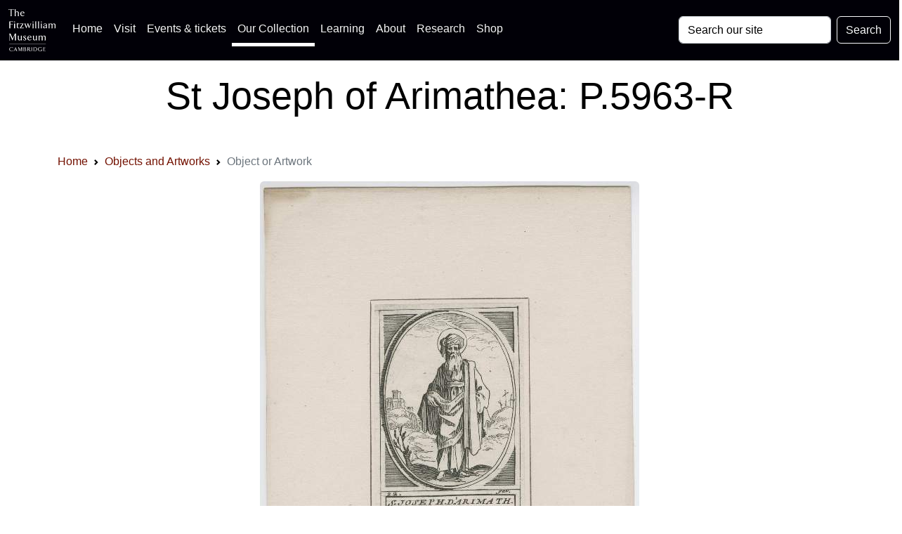

--- FILE ---
content_type: application/javascript
request_url: https://data.fitzmuseum.cam.ac.uk/js/app.js?id=a04fdf6fe17d7cf1a601a785ed4abb28
body_size: 73193
content:
/*! For license information please see app.js.LICENSE.txt */
(()=>{var t,e={669:(t,e,n)=>{t.exports=n(609)},448:(t,e,n)=>{"use strict";var r=n(867),i=n(26),o=n(372),s=n(327),a=n(97),u=n(109),c=n(985),l=n(874),f=n(648),h=n(644),p=n(205);t.exports=function(t){return new Promise((function(e,n){var d,g=t.data,_=t.headers,v=t.responseType;function m(){t.cancelToken&&t.cancelToken.unsubscribe(d),t.signal&&t.signal.removeEventListener("abort",d)}r.isFormData(g)&&r.isStandardBrowserEnv()&&delete _["Content-Type"];var y=new XMLHttpRequest;if(t.auth){var b=t.auth.username||"",w=t.auth.password?unescape(encodeURIComponent(t.auth.password)):"";_.Authorization="Basic "+btoa(b+":"+w)}var A=a(t.baseURL,t.url);function E(){if(y){var r="getAllResponseHeaders"in y?u(y.getAllResponseHeaders()):null,o={data:v&&"text"!==v&&"json"!==v?y.response:y.responseText,status:y.status,statusText:y.statusText,headers:r,config:t,request:y};i((function(t){e(t),m()}),(function(t){n(t),m()}),o),y=null}}if(y.open(t.method.toUpperCase(),s(A,t.params,t.paramsSerializer),!0),y.timeout=t.timeout,"onloadend"in y?y.onloadend=E:y.onreadystatechange=function(){y&&4===y.readyState&&(0!==y.status||y.responseURL&&0===y.responseURL.indexOf("file:"))&&setTimeout(E)},y.onabort=function(){y&&(n(new f("Request aborted",f.ECONNABORTED,t,y)),y=null)},y.onerror=function(){n(new f("Network Error",f.ERR_NETWORK,t,y,y)),y=null},y.ontimeout=function(){var e=t.timeout?"timeout of "+t.timeout+"ms exceeded":"timeout exceeded",r=t.transitional||l;t.timeoutErrorMessage&&(e=t.timeoutErrorMessage),n(new f(e,r.clarifyTimeoutError?f.ETIMEDOUT:f.ECONNABORTED,t,y)),y=null},r.isStandardBrowserEnv()){var x=(t.withCredentials||c(A))&&t.xsrfCookieName?o.read(t.xsrfCookieName):void 0;x&&(_[t.xsrfHeaderName]=x)}"setRequestHeader"in y&&r.forEach(_,(function(t,e){void 0===g&&"content-type"===e.toLowerCase()?delete _[e]:y.setRequestHeader(e,t)})),r.isUndefined(t.withCredentials)||(y.withCredentials=!!t.withCredentials),v&&"json"!==v&&(y.responseType=t.responseType),"function"==typeof t.onDownloadProgress&&y.addEventListener("progress",t.onDownloadProgress),"function"==typeof t.onUploadProgress&&y.upload&&y.upload.addEventListener("progress",t.onUploadProgress),(t.cancelToken||t.signal)&&(d=function(t){y&&(n(!t||t&&t.type?new h:t),y.abort(),y=null)},t.cancelToken&&t.cancelToken.subscribe(d),t.signal&&(t.signal.aborted?d():t.signal.addEventListener("abort",d))),g||(g=null);var T=p(A);T&&-1===["http","https","file"].indexOf(T)?n(new f("Unsupported protocol "+T+":",f.ERR_BAD_REQUEST,t)):y.send(g)}))}},609:(t,e,n)=>{"use strict";var r=n(867),i=n(849),o=n(321),s=n(185);var a=function t(e){var n=new o(e),a=i(o.prototype.request,n);return r.extend(a,o.prototype,n),r.extend(a,n),a.create=function(n){return t(s(e,n))},a}(n(546));a.Axios=o,a.CanceledError=n(644),a.CancelToken=n(972),a.isCancel=n(502),a.VERSION=n(288).version,a.toFormData=n(675),a.AxiosError=n(648),a.Cancel=a.CanceledError,a.all=function(t){return Promise.all(t)},a.spread=n(713),a.isAxiosError=n(268),t.exports=a,t.exports.default=a},972:(t,e,n)=>{"use strict";var r=n(644);function i(t){if("function"!=typeof t)throw new TypeError("executor must be a function.");var e;this.promise=new Promise((function(t){e=t}));var n=this;this.promise.then((function(t){if(n._listeners){var e,r=n._listeners.length;for(e=0;e<r;e++)n._listeners[e](t);n._listeners=null}})),this.promise.then=function(t){var e,r=new Promise((function(t){n.subscribe(t),e=t})).then(t);return r.cancel=function(){n.unsubscribe(e)},r},t((function(t){n.reason||(n.reason=new r(t),e(n.reason))}))}i.prototype.throwIfRequested=function(){if(this.reason)throw this.reason},i.prototype.subscribe=function(t){this.reason?t(this.reason):this._listeners?this._listeners.push(t):this._listeners=[t]},i.prototype.unsubscribe=function(t){if(this._listeners){var e=this._listeners.indexOf(t);-1!==e&&this._listeners.splice(e,1)}},i.source=function(){var t;return{token:new i((function(e){t=e})),cancel:t}},t.exports=i},644:(t,e,n)=>{"use strict";var r=n(648);function i(t){r.call(this,null==t?"canceled":t,r.ERR_CANCELED),this.name="CanceledError"}n(867).inherits(i,r,{__CANCEL__:!0}),t.exports=i},502:t=>{"use strict";t.exports=function(t){return!(!t||!t.__CANCEL__)}},321:(t,e,n)=>{"use strict";var r=n(867),i=n(327),o=n(782),s=n(572),a=n(185),u=n(97),c=n(875),l=c.validators;function f(t){this.defaults=t,this.interceptors={request:new o,response:new o}}f.prototype.request=function(t,e){"string"==typeof t?(e=e||{}).url=t:e=t||{},(e=a(this.defaults,e)).method?e.method=e.method.toLowerCase():this.defaults.method?e.method=this.defaults.method.toLowerCase():e.method="get";var n=e.transitional;void 0!==n&&c.assertOptions(n,{silentJSONParsing:l.transitional(l.boolean),forcedJSONParsing:l.transitional(l.boolean),clarifyTimeoutError:l.transitional(l.boolean)},!1);var r=[],i=!0;this.interceptors.request.forEach((function(t){"function"==typeof t.runWhen&&!1===t.runWhen(e)||(i=i&&t.synchronous,r.unshift(t.fulfilled,t.rejected))}));var o,u=[];if(this.interceptors.response.forEach((function(t){u.push(t.fulfilled,t.rejected)})),!i){var f=[s,void 0];for(Array.prototype.unshift.apply(f,r),f=f.concat(u),o=Promise.resolve(e);f.length;)o=o.then(f.shift(),f.shift());return o}for(var h=e;r.length;){var p=r.shift(),d=r.shift();try{h=p(h)}catch(t){d(t);break}}try{o=s(h)}catch(t){return Promise.reject(t)}for(;u.length;)o=o.then(u.shift(),u.shift());return o},f.prototype.getUri=function(t){t=a(this.defaults,t);var e=u(t.baseURL,t.url);return i(e,t.params,t.paramsSerializer)},r.forEach(["delete","get","head","options"],(function(t){f.prototype[t]=function(e,n){return this.request(a(n||{},{method:t,url:e,data:(n||{}).data}))}})),r.forEach(["post","put","patch"],(function(t){function e(e){return function(n,r,i){return this.request(a(i||{},{method:t,headers:e?{"Content-Type":"multipart/form-data"}:{},url:n,data:r}))}}f.prototype[t]=e(),f.prototype[t+"Form"]=e(!0)})),t.exports=f},648:(t,e,n)=>{"use strict";var r=n(867);function i(t,e,n,r,i){Error.call(this),this.message=t,this.name="AxiosError",e&&(this.code=e),n&&(this.config=n),r&&(this.request=r),i&&(this.response=i)}r.inherits(i,Error,{toJSON:function(){return{message:this.message,name:this.name,description:this.description,number:this.number,fileName:this.fileName,lineNumber:this.lineNumber,columnNumber:this.columnNumber,stack:this.stack,config:this.config,code:this.code,status:this.response&&this.response.status?this.response.status:null}}});var o=i.prototype,s={};["ERR_BAD_OPTION_VALUE","ERR_BAD_OPTION","ECONNABORTED","ETIMEDOUT","ERR_NETWORK","ERR_FR_TOO_MANY_REDIRECTS","ERR_DEPRECATED","ERR_BAD_RESPONSE","ERR_BAD_REQUEST","ERR_CANCELED"].forEach((function(t){s[t]={value:t}})),Object.defineProperties(i,s),Object.defineProperty(o,"isAxiosError",{value:!0}),i.from=function(t,e,n,s,a,u){var c=Object.create(o);return r.toFlatObject(t,c,(function(t){return t!==Error.prototype})),i.call(c,t.message,e,n,s,a),c.name=t.name,u&&Object.assign(c,u),c},t.exports=i},782:(t,e,n)=>{"use strict";var r=n(867);function i(){this.handlers=[]}i.prototype.use=function(t,e,n){return this.handlers.push({fulfilled:t,rejected:e,synchronous:!!n&&n.synchronous,runWhen:n?n.runWhen:null}),this.handlers.length-1},i.prototype.eject=function(t){this.handlers[t]&&(this.handlers[t]=null)},i.prototype.forEach=function(t){r.forEach(this.handlers,(function(e){null!==e&&t(e)}))},t.exports=i},97:(t,e,n)=>{"use strict";var r=n(793),i=n(303);t.exports=function(t,e){return t&&!r(e)?i(t,e):e}},572:(t,e,n)=>{"use strict";var r=n(867),i=n(527),o=n(502),s=n(546),a=n(644);function u(t){if(t.cancelToken&&t.cancelToken.throwIfRequested(),t.signal&&t.signal.aborted)throw new a}t.exports=function(t){return u(t),t.headers=t.headers||{},t.data=i.call(t,t.data,t.headers,t.transformRequest),t.headers=r.merge(t.headers.common||{},t.headers[t.method]||{},t.headers),r.forEach(["delete","get","head","post","put","patch","common"],(function(e){delete t.headers[e]})),(t.adapter||s.adapter)(t).then((function(e){return u(t),e.data=i.call(t,e.data,e.headers,t.transformResponse),e}),(function(e){return o(e)||(u(t),e&&e.response&&(e.response.data=i.call(t,e.response.data,e.response.headers,t.transformResponse))),Promise.reject(e)}))}},185:(t,e,n)=>{"use strict";var r=n(867);t.exports=function(t,e){e=e||{};var n={};function i(t,e){return r.isPlainObject(t)&&r.isPlainObject(e)?r.merge(t,e):r.isPlainObject(e)?r.merge({},e):r.isArray(e)?e.slice():e}function o(n){return r.isUndefined(e[n])?r.isUndefined(t[n])?void 0:i(void 0,t[n]):i(t[n],e[n])}function s(t){if(!r.isUndefined(e[t]))return i(void 0,e[t])}function a(n){return r.isUndefined(e[n])?r.isUndefined(t[n])?void 0:i(void 0,t[n]):i(void 0,e[n])}function u(n){return n in e?i(t[n],e[n]):n in t?i(void 0,t[n]):void 0}var c={url:s,method:s,data:s,baseURL:a,transformRequest:a,transformResponse:a,paramsSerializer:a,timeout:a,timeoutMessage:a,withCredentials:a,adapter:a,responseType:a,xsrfCookieName:a,xsrfHeaderName:a,onUploadProgress:a,onDownloadProgress:a,decompress:a,maxContentLength:a,maxBodyLength:a,beforeRedirect:a,transport:a,httpAgent:a,httpsAgent:a,cancelToken:a,socketPath:a,responseEncoding:a,validateStatus:u};return r.forEach(Object.keys(t).concat(Object.keys(e)),(function(t){var e=c[t]||o,i=e(t);r.isUndefined(i)&&e!==u||(n[t]=i)})),n}},26:(t,e,n)=>{"use strict";var r=n(648);t.exports=function(t,e,n){var i=n.config.validateStatus;n.status&&i&&!i(n.status)?e(new r("Request failed with status code "+n.status,[r.ERR_BAD_REQUEST,r.ERR_BAD_RESPONSE][Math.floor(n.status/100)-4],n.config,n.request,n)):t(n)}},527:(t,e,n)=>{"use strict";var r=n(867),i=n(546);t.exports=function(t,e,n){var o=this||i;return r.forEach(n,(function(n){t=n.call(o,t,e)})),t}},546:(t,e,n)=>{"use strict";var r=n(155),i=n(867),o=n(16),s=n(648),a=n(874),u=n(675),c={"Content-Type":"application/x-www-form-urlencoded"};function l(t,e){!i.isUndefined(t)&&i.isUndefined(t["Content-Type"])&&(t["Content-Type"]=e)}var f,h={transitional:a,adapter:(("undefined"!=typeof XMLHttpRequest||void 0!==r&&"[object process]"===Object.prototype.toString.call(r))&&(f=n(448)),f),transformRequest:[function(t,e){if(o(e,"Accept"),o(e,"Content-Type"),i.isFormData(t)||i.isArrayBuffer(t)||i.isBuffer(t)||i.isStream(t)||i.isFile(t)||i.isBlob(t))return t;if(i.isArrayBufferView(t))return t.buffer;if(i.isURLSearchParams(t))return l(e,"application/x-www-form-urlencoded;charset=utf-8"),t.toString();var n,r=i.isObject(t),s=e&&e["Content-Type"];if((n=i.isFileList(t))||r&&"multipart/form-data"===s){var a=this.env&&this.env.FormData;return u(n?{"files[]":t}:t,a&&new a)}return r||"application/json"===s?(l(e,"application/json"),function(t,e,n){if(i.isString(t))try{return(e||JSON.parse)(t),i.trim(t)}catch(t){if("SyntaxError"!==t.name)throw t}return(n||JSON.stringify)(t)}(t)):t}],transformResponse:[function(t){var e=this.transitional||h.transitional,n=e&&e.silentJSONParsing,r=e&&e.forcedJSONParsing,o=!n&&"json"===this.responseType;if(o||r&&i.isString(t)&&t.length)try{return JSON.parse(t)}catch(t){if(o){if("SyntaxError"===t.name)throw s.from(t,s.ERR_BAD_RESPONSE,this,null,this.response);throw t}}return t}],timeout:0,xsrfCookieName:"XSRF-TOKEN",xsrfHeaderName:"X-XSRF-TOKEN",maxContentLength:-1,maxBodyLength:-1,env:{FormData:n(623)},validateStatus:function(t){return t>=200&&t<300},headers:{common:{Accept:"application/json, text/plain, */*"}}};i.forEach(["delete","get","head"],(function(t){h.headers[t]={}})),i.forEach(["post","put","patch"],(function(t){h.headers[t]=i.merge(c)})),t.exports=h},874:t=>{"use strict";t.exports={silentJSONParsing:!0,forcedJSONParsing:!0,clarifyTimeoutError:!1}},288:t=>{t.exports={version:"0.27.2"}},849:t=>{"use strict";t.exports=function(t,e){return function(){for(var n=new Array(arguments.length),r=0;r<n.length;r++)n[r]=arguments[r];return t.apply(e,n)}}},327:(t,e,n)=>{"use strict";var r=n(867);function i(t){return encodeURIComponent(t).replace(/%3A/gi,":").replace(/%24/g,"$").replace(/%2C/gi,",").replace(/%20/g,"+").replace(/%5B/gi,"[").replace(/%5D/gi,"]")}t.exports=function(t,e,n){if(!e)return t;var o;if(n)o=n(e);else if(r.isURLSearchParams(e))o=e.toString();else{var s=[];r.forEach(e,(function(t,e){null!=t&&(r.isArray(t)?e+="[]":t=[t],r.forEach(t,(function(t){r.isDate(t)?t=t.toISOString():r.isObject(t)&&(t=JSON.stringify(t)),s.push(i(e)+"="+i(t))})))})),o=s.join("&")}if(o){var a=t.indexOf("#");-1!==a&&(t=t.slice(0,a)),t+=(-1===t.indexOf("?")?"?":"&")+o}return t}},303:t=>{"use strict";t.exports=function(t,e){return e?t.replace(/\/+$/,"")+"/"+e.replace(/^\/+/,""):t}},372:(t,e,n)=>{"use strict";var r=n(867);t.exports=r.isStandardBrowserEnv()?{write:function(t,e,n,i,o,s){var a=[];a.push(t+"="+encodeURIComponent(e)),r.isNumber(n)&&a.push("expires="+new Date(n).toGMTString()),r.isString(i)&&a.push("path="+i),r.isString(o)&&a.push("domain="+o),!0===s&&a.push("secure"),document.cookie=a.join("; ")},read:function(t){var e=document.cookie.match(new RegExp("(^|;\\s*)("+t+")=([^;]*)"));return e?decodeURIComponent(e[3]):null},remove:function(t){this.write(t,"",Date.now()-864e5)}}:{write:function(){},read:function(){return null},remove:function(){}}},793:t=>{"use strict";t.exports=function(t){return/^([a-z][a-z\d+\-.]*:)?\/\//i.test(t)}},268:(t,e,n)=>{"use strict";var r=n(867);t.exports=function(t){return r.isObject(t)&&!0===t.isAxiosError}},985:(t,e,n)=>{"use strict";var r=n(867);t.exports=r.isStandardBrowserEnv()?function(){var t,e=/(msie|trident)/i.test(navigator.userAgent),n=document.createElement("a");function i(t){var r=t;return e&&(n.setAttribute("href",r),r=n.href),n.setAttribute("href",r),{href:n.href,protocol:n.protocol?n.protocol.replace(/:$/,""):"",host:n.host,search:n.search?n.search.replace(/^\?/,""):"",hash:n.hash?n.hash.replace(/^#/,""):"",hostname:n.hostname,port:n.port,pathname:"/"===n.pathname.charAt(0)?n.pathname:"/"+n.pathname}}return t=i(window.location.href),function(e){var n=r.isString(e)?i(e):e;return n.protocol===t.protocol&&n.host===t.host}}():function(){return!0}},16:(t,e,n)=>{"use strict";var r=n(867);t.exports=function(t,e){r.forEach(t,(function(n,r){r!==e&&r.toUpperCase()===e.toUpperCase()&&(t[e]=n,delete t[r])}))}},623:t=>{t.exports=null},109:(t,e,n)=>{"use strict";var r=n(867),i=["age","authorization","content-length","content-type","etag","expires","from","host","if-modified-since","if-unmodified-since","last-modified","location","max-forwards","proxy-authorization","referer","retry-after","user-agent"];t.exports=function(t){var e,n,o,s={};return t?(r.forEach(t.split("\n"),(function(t){if(o=t.indexOf(":"),e=r.trim(t.substr(0,o)).toLowerCase(),n=r.trim(t.substr(o+1)),e){if(s[e]&&i.indexOf(e)>=0)return;s[e]="set-cookie"===e?(s[e]?s[e]:[]).concat([n]):s[e]?s[e]+", "+n:n}})),s):s}},205:t=>{"use strict";t.exports=function(t){var e=/^([-+\w]{1,25})(:?\/\/|:)/.exec(t);return e&&e[1]||""}},713:t=>{"use strict";t.exports=function(t){return function(e){return t.apply(null,e)}}},675:(t,e,n)=>{"use strict";var r=n(764).lW,i=n(867);t.exports=function(t,e){e=e||new FormData;var n=[];function o(t){return null===t?"":i.isDate(t)?t.toISOString():i.isArrayBuffer(t)||i.isTypedArray(t)?"function"==typeof Blob?new Blob([t]):r.from(t):t}return function t(r,s){if(i.isPlainObject(r)||i.isArray(r)){if(-1!==n.indexOf(r))throw Error("Circular reference detected in "+s);n.push(r),i.forEach(r,(function(n,r){if(!i.isUndefined(n)){var a,u=s?s+"."+r:r;if(n&&!s&&"object"==typeof n)if(i.endsWith(r,"{}"))n=JSON.stringify(n);else if(i.endsWith(r,"[]")&&(a=i.toArray(n)))return void a.forEach((function(t){!i.isUndefined(t)&&e.append(u,o(t))}));t(n,u)}})),n.pop()}else e.append(s,o(r))}(t),e}},875:(t,e,n)=>{"use strict";var r=n(288).version,i=n(648),o={};["object","boolean","number","function","string","symbol"].forEach((function(t,e){o[t]=function(n){return typeof n===t||"a"+(e<1?"n ":" ")+t}}));var s={};o.transitional=function(t,e,n){function o(t,e){return"[Axios v"+r+"] Transitional option '"+t+"'"+e+(n?". "+n:"")}return function(n,r,a){if(!1===t)throw new i(o(r," has been removed"+(e?" in "+e:"")),i.ERR_DEPRECATED);return e&&!s[r]&&(s[r]=!0,console.warn(o(r," has been deprecated since v"+e+" and will be removed in the near future"))),!t||t(n,r,a)}},t.exports={assertOptions:function(t,e,n){if("object"!=typeof t)throw new i("options must be an object",i.ERR_BAD_OPTION_VALUE);for(var r=Object.keys(t),o=r.length;o-- >0;){var s=r[o],a=e[s];if(a){var u=t[s],c=void 0===u||a(u,s,t);if(!0!==c)throw new i("option "+s+" must be "+c,i.ERR_BAD_OPTION_VALUE)}else if(!0!==n)throw new i("Unknown option "+s,i.ERR_BAD_OPTION)}},validators:o}},867:(t,e,n)=>{"use strict";var r,i=n(849),o=Object.prototype.toString,s=(r=Object.create(null),function(t){var e=o.call(t);return r[e]||(r[e]=e.slice(8,-1).toLowerCase())});function a(t){return t=t.toLowerCase(),function(e){return s(e)===t}}function u(t){return Array.isArray(t)}function c(t){return void 0===t}var l=a("ArrayBuffer");function f(t){return null!==t&&"object"==typeof t}function h(t){if("object"!==s(t))return!1;var e=Object.getPrototypeOf(t);return null===e||e===Object.prototype}var p=a("Date"),d=a("File"),g=a("Blob"),_=a("FileList");function v(t){return"[object Function]"===o.call(t)}var m=a("URLSearchParams");function y(t,e){if(null!=t)if("object"!=typeof t&&(t=[t]),u(t))for(var n=0,r=t.length;n<r;n++)e.call(null,t[n],n,t);else for(var i in t)Object.prototype.hasOwnProperty.call(t,i)&&e.call(null,t[i],i,t)}var b,w=(b="undefined"!=typeof Uint8Array&&Object.getPrototypeOf(Uint8Array),function(t){return b&&t instanceof b});t.exports={isArray:u,isArrayBuffer:l,isBuffer:function(t){return null!==t&&!c(t)&&null!==t.constructor&&!c(t.constructor)&&"function"==typeof t.constructor.isBuffer&&t.constructor.isBuffer(t)},isFormData:function(t){var e="[object FormData]";return t&&("function"==typeof FormData&&t instanceof FormData||o.call(t)===e||v(t.toString)&&t.toString()===e)},isArrayBufferView:function(t){return"undefined"!=typeof ArrayBuffer&&ArrayBuffer.isView?ArrayBuffer.isView(t):t&&t.buffer&&l(t.buffer)},isString:function(t){return"string"==typeof t},isNumber:function(t){return"number"==typeof t},isObject:f,isPlainObject:h,isUndefined:c,isDate:p,isFile:d,isBlob:g,isFunction:v,isStream:function(t){return f(t)&&v(t.pipe)},isURLSearchParams:m,isStandardBrowserEnv:function(){return("undefined"==typeof navigator||"ReactNative"!==navigator.product&&"NativeScript"!==navigator.product&&"NS"!==navigator.product)&&("undefined"!=typeof window&&"undefined"!=typeof document)},forEach:y,merge:function t(){var e={};function n(n,r){h(e[r])&&h(n)?e[r]=t(e[r],n):h(n)?e[r]=t({},n):u(n)?e[r]=n.slice():e[r]=n}for(var r=0,i=arguments.length;r<i;r++)y(arguments[r],n);return e},extend:function(t,e,n){return y(e,(function(e,r){t[r]=n&&"function"==typeof e?i(e,n):e})),t},trim:function(t){return t.trim?t.trim():t.replace(/^\s+|\s+$/g,"")},stripBOM:function(t){return 65279===t.charCodeAt(0)&&(t=t.slice(1)),t},inherits:function(t,e,n,r){t.prototype=Object.create(e.prototype,r),t.prototype.constructor=t,n&&Object.assign(t.prototype,n)},toFlatObject:function(t,e,n){var r,i,o,s={};e=e||{};do{for(i=(r=Object.getOwnPropertyNames(t)).length;i-- >0;)s[o=r[i]]||(e[o]=t[o],s[o]=!0);t=Object.getPrototypeOf(t)}while(t&&(!n||n(t,e))&&t!==Object.prototype);return e},kindOf:s,kindOfTest:a,endsWith:function(t,e,n){t=String(t),(void 0===n||n>t.length)&&(n=t.length),n-=e.length;var r=t.indexOf(e,n);return-1!==r&&r===n},toArray:function(t){if(!t)return null;var e=t.length;if(c(e))return null;for(var n=new Array(e);e-- >0;)n[e]=t[e];return n},isTypedArray:w,isFileList:_}},80:(t,e,n)=>{"use strict";n(689)},304:()=>{var t=document.getElementById("btn-back-to-top");window.onscroll=function(){document.body.scrollTop>20||document.documentElement.scrollTop>20?t.style.display="block":t.style.display="none"},t.addEventListener("click",(function(){document.body.scrollTop=0,document.documentElement.scrollTop=0}))},689:(t,e,n)=>{window._=n(486);try{n(877)}catch(t){}window.axios=n(669),window.axios.defaults.headers.common["X-Requested-With"]="XMLHttpRequest"},747:()=>{initCookieConsent().run({current_lang:"en",autoclear_cookies:!0,cookie_name:"fitz-cookies-collection",cookie_expiration:365,page_scripts:!0,gui_options:{consent_modal:{layout:"box",position:"bottom left",transition:"slide"},settings_modal:{layout:"box",position:"left",transition:"slide"}},onFirstAction:function(){console.log("onFirstAction fired")},onAccept:function(t){console.log("onAccept fired ...")},onChange:function(t,e){console.log("onChange fired ...")},languages:{en:{consent_modal:{title:"🍪 We use cookies! ",description:'Hi, this website uses essential cookies to ensure its proper operation and tracking cookies to understand how you interact with it. The latter will be set only after consent. <button type="button" data-cc="c-settings" class="cc-link">Let me choose</button>',primary_btn:{text:"Accept all",role:"accept_all"},secondary_btn:{text:"Reject all",role:"accept_necessary"}},settings_modal:{title:'<svg height="50" width="50" id="Layer_1" data-name="Layer 1" xmlns="http://www.w3.org/2000/svg" viewBox="0 0 211.65 190.38"><defs><style>.cls-1{fill:#ffff;}.cls-2{fill:none;stroke:#1d1d1b;}</style></defs><path class="cls-1" d="M226,466.93a2.19,2.19,0,0,1-1.19-2.05V437.94a2.11,2.11,0,0,1,1.19-2.06h-5.89l-9.91,23.43-10-23.43H194a2.44,2.44,0,0,1,1.41,2.06v26.94a2.18,2.18,0,0,1-1.18,2.05h4.6a2.26,2.26,0,0,1-1.28-2.05V442c0-.41-.09-1.19-.09-1.19l.41,1.19,11.06,25.57,11.28-26.3.32-1a5.7,5.7,0,0,0-.1,1v23.7a2.18,2.18,0,0,1-1.18,2.05Zm26.39-1.05c-1.42-.23-1.83-1.23-1.83-2.6V445.34l-5.48,1.09c.74.23,1.6.41,1.6,1.83v14.06c-1.32,1.28-2.6,2.33-4.84,2.33-2.6,0-4.71-2-4.71-5.89V445.34l-5.51,1.09c.68.23,1.55.41,1.55,1.83v10.5c0,6.8,4.24,8.58,6.93,8.58a8.78,8.78,0,0,0,6.68-3.19c0,2.05.54,2.55,1.64,3.19l4-1.46ZM270.85,461c0-3.75-3.19-5.49-6.12-7.18-2.42-1.37-3.88-2.23-3.88-4.15,0-1.19,1.09-2.74,3.43-2.74,2.78,0,4.29,2.83,5,5.2v-5.47a10.68,10.68,0,0,0-5-1.32c-5.07,0-6.76,3.32-6.76,5.56,0,2.61,1.14,4.07,4.7,6.17,3.2,1.87,4.84,2.55,4.84,4.79a3.84,3.84,0,0,1-4.16,3.66c-3,0-5.06-3-5.79-6.22v5.9a11.23,11.23,0,0,0,6.07,2.14c3.33,0,7.67-2.14,7.67-6.34Zm23.65-6.22c0-6.76-4.7-9.44-8.58-9.44-7,0-10.5,6.11-10.5,11.09,0,5.43,3.92,10.91,10.36,10.91,4.89,0,8.4-3.65,8.54-7.4a8.79,8.79,0,0,1-7.31,4.75c-4.84,0-7.3-4-7.3-8.63v-1.28Zm-4.2-1.68H279.89c.36-3.16,2.14-6.13,5.48-6.13,2.51,0,4.93,1.69,4.93,6.13ZM320,465.88c-1.42-.23-1.83-1.23-1.83-2.6V445.34l-5.47,1.09c.73.23,1.59.41,1.59,1.83v14.06c-1.32,1.28-2.6,2.33-4.84,2.33-2.6,0-4.7-2-4.7-5.89V445.34l-5.52,1.09c.68.23,1.55.41,1.55,1.83v10.5c0,6.8,4.24,8.58,6.94,8.58a8.76,8.76,0,0,0,6.67-3.19c0,2.05.54,2.55,1.64,3.19l4-1.46Zm38.49,1.05c-.73-.41-1.19-.73-1.19-1.73V451.59c0-4.3-3.65-6.25-6.75-6.25-2.93,0-5.81,2.14-7.22,4a6.49,6.49,0,0,0-6.21-4c-3.1,0-5.57,2.27-6.67,3.14v-3.14l-5.56,1.09c.77.23,1.64.41,1.64,1.82V465.2c0,1-.46,1.32-1.19,1.73h6.39c-.73-.41-1.28-.73-1.28-1.73V450.26a6.2,6.2,0,0,1,4.62-2.33c3.65,0,4.75,2.24,4.75,4.84V465.2c0,1-.46,1.32-1.19,1.73H345c-.73-.41-1.18-.73-1.18-1.73V451.5a1.66,1.66,0,0,0-.1-.69,6.64,6.64,0,0,1,4.94-2.88c3.52,0,4.8,2.33,4.8,5V465.2c0,1-.6,1.32-1.28,1.73Z" transform="translate(-191 -325.89)"/><path class="cls-1" d="M212.23,384.88l0-3.79H194a2.17,2.17,0,0,1,1.28,2.05v26.95a2,2,0,0,1-1.28,2h6.93a2.09,2.09,0,0,1-1.37-2l.09-14.26h7.54a2.19,2.19,0,0,1,1.6,1.28v-4.42a2.17,2.17,0,0,1-1.6,1.28h-7.54V383s7.63.14,8.72.18c2.24.05,3.25.64,3.89,1.74Zm8.44-1.28a2.26,2.26,0,0,0-4.52,0,2.26,2.26,0,1,0,4.52,0Zm1,28.53c-.73-.4-1.19-.72-1.19-1.72V390.54l-5.56,1.09c.73.23,1.59.42,1.59,1.83v17c0,1-.5,1.32-1.18,1.72Zm18.17-2.68a3.54,3.54,0,0,1-2.92,1.18c-1.42,0-4.16-.45-4.16-4.75V393h6.4v-1.91h-6.31v-4.2L226.88,393h2v12.93c0,4.38,2.69,6.62,6.34,6.62,2.65,0,4.56-1.92,4.61-3.1ZM259.21,408c-.5.91-.73,2-2.7,2.15-4.38.27-8.17.23-9.54.23l11.83-19.32H242.5l-.14,3.47a2.57,2.57,0,0,1,2.47-1.65c2.14-.09,6.43-.09,8.49,0L241.4,412.13H259l.23-4.1Zm34.6-16.94H288a2,2,0,0,1,1.37,2.6l-4.93,11.69-4.29-12.14c-.32-1,.13-1.74,1.5-2.15h-8.44a3,3,0,0,1,2.42,1.83l.68,1.5L272,405.57l-4.43-12.33c-.37-1.05.14-1.74,1.42-2.15h-8a3.57,3.57,0,0,1,2.2,2.24l7.8,19.26L277.28,397,283,412.59l8.5-19.12a4.7,4.7,0,0,1,2.28-2.38Zm9.48-7.49a2.26,2.26,0,0,0-4.51,0,2.26,2.26,0,1,0,4.51,0Zm1,28.53c-.73-.4-1.18-.72-1.18-1.72V390.54l-5.57,1.09c.73.23,1.6.42,1.6,1.83v17c0,1-.5,1.32-1.19,1.72Zm12.42,0c-.73-.4-1.18-.72-1.18-1.72V380.68l-5.66,1.1c.82.27,1.69.41,1.69,1.82v26.81c0,1-.5,1.32-1.19,1.72Zm12.42,0c-.73-.4-1.18-.72-1.18-1.72V380.68l-5.66,1.1c.82.27,1.69.41,1.69,1.82v26.81c0,1-.5,1.32-1.19,1.72Zm11.37-28.53a2.26,2.26,0,0,0-4.51,0,2.26,2.26,0,1,0,4.51,0Zm1,28.53c-.73-.4-1.19-.72-1.19-1.72V390.54l-5.56,1.09c.73.23,1.6.42,1.6,1.83v17c0,1-.51,1.32-1.19,1.72ZM364.11,411c-1.46-.27-1.37-1-1.37-2.1V396.7c0-5.38-4.52-6.16-7.16-6.16a11.65,11.65,0,0,0-7.22,2.28l.1,5.66c1.09-3.28,2.69-6.21,6.57-6.21a3.69,3.69,0,0,1,3.93,4,6.4,6.4,0,0,1-.19,1.91c-1.41,1.51-6.89,2.2-9.31,3.66A5.84,5.84,0,0,0,346.4,407a5.5,5.5,0,0,0,5.48,5.57,10,10,0,0,0,7.12-3.33c.1,2.19.55,2.69,1.6,3.37l3.51-1.55ZM359,407.62a7.12,7.12,0,0,1-5.21,2.37c-2.15,0-3.47-1.37-3.47-3.79s1.64-3.47,3.79-4.24a38.52,38.52,0,0,0,4.89-1.74v7.4Zm43.69,4.51c-.73-.4-1.19-.72-1.19-1.72V396.79c0-4.29-3.65-6.25-6.75-6.25-2.93,0-5.8,2.14-7.22,4a6.5,6.5,0,0,0-6.21-4c-3.1,0-5.57,2.28-6.67,3.15v-3.15l-5.56,1.1c.78.22,1.64.41,1.64,1.82v17c0,1-.45,1.32-1.18,1.72h6.38c-.73-.4-1.28-.72-1.28-1.72V395.47a6.22,6.22,0,0,1,4.62-2.33c3.65,0,4.75,2.24,4.75,4.84v12.43c0,1-.46,1.32-1.19,1.72h6.34c-.73-.4-1.18-.72-1.18-1.72V396.7a1.61,1.61,0,0,0-.1-.68,6.64,6.64,0,0,1,4.94-2.88c3.52,0,4.8,2.33,4.8,5v12.25c0,1-.6,1.32-1.28,1.72Z" transform="translate(-191 -325.89)"/><path class="cls-1" d="M215.06,330.27l-.05-4H191v4a3.23,3.23,0,0,1,2.37-1.78s4.07-.32,7.49-.32v27.12a2.1,2.1,0,0,1-1.18,2h6.75a2.17,2.17,0,0,1-1.19-2V328.17c3.33,0,7.44.32,7.44.32a3.16,3.16,0,0,1,2.38,1.78Zm23.42,27.07c-.78-.4-1.19-.72-1.19-1.73V342.09c0-4.2-3.28-6.34-6.85-6.34-3,0-5.89,2.37-6.9,3.24v-13.1L218,327c.73.27,1.6.5,1.6,1.82v26.8c0,1-.41,1.33-1.19,1.73h6.43c-.82-.4-1.28-.72-1.28-1.73V340.82a6.68,6.68,0,0,1,5-2.38c3.75,0,4.89,2.47,4.89,5.16v12c0,1-.5,1.33-1.23,1.73Zm24.29-12.14c0-6.76-4.7-9.45-8.58-9.45-7,0-10.5,6.12-10.5,11.09,0,5.44,3.92,10.91,10.36,10.91,4.89,0,8.4-3.64,8.53-7.39a8.76,8.76,0,0,1-7.3,4.75c-4.84,0-7.31-4-7.31-8.63V345.2Zm-4.2-1.69H248.15c.37-3.15,2.15-6.12,5.49-6.12,2.51,0,4.93,1.69,4.93,6.12Z" transform="translate(-191 -325.89)"/><path class="cls-1" d="M211.48,510.66c-2,4.23-5.28,4.31-6.48,4.31-5.56,0-7.67-4.58-7.67-8.42,0-4.31,2.61-7.88,7.7-7.88a6.69,6.69,0,0,1,6.31,4.34c.06.11-.24-3.94-.24-3.94a15.34,15.34,0,0,0-6.28-1.52c-6.77,0-10.2,4.82-10.2,9.35,0,5.57,4.63,9.24,9.9,9.24a13.32,13.32,0,0,0,6.72-1.81s.29-3.75.24-3.67Zm19.7,5.24c-.93-.42-1.12-.74-1.33-1.3l-7.3-17.23s-6.84,16.22-7.3,17.23a2.92,2.92,0,0,1-1.22,1.3h3.25c-.69-.26-.77-.69-.56-1.3.11-.32.8-2.08,1.68-4.08h6.9c.82,2.05,1.57,3.76,1.73,4.08.21.61,0,1-.67,1.3Zm-6.34-6.52h-6c1.17-2.88,3-7.46,3-7.46s1.63,4.1,3,7.46Zm27.78,6.52a1.26,1.26,0,0,1-.69-1.19V499a1.23,1.23,0,0,1,.69-1.2h-3.43l-5.78,13.67-5.86-13.67H234a1.42,1.42,0,0,1,.83,1.2v15.72a1.28,1.28,0,0,1-.69,1.19h2.68a1.32,1.32,0,0,1-.74-1.19V501.36c0-.24-.06-.69-.06-.69l.24.69,6.45,14.91,6.58-15.34.19-.61a4,4,0,0,0-.05.56v13.83a1.27,1.27,0,0,1-.7,1.19Zm18.17-5c0-4.4-5.28-4.77-5.28-4.77s3.6-1.07,3.6-4.21c0-3.57-4.34-4.13-6.15-4.13H257.9a1.19,1.19,0,0,1,.74,1.2v15.72a1.22,1.22,0,0,1-.74,1.19h5.75c5.7,0,7.14-2.93,7.14-5Zm-4.21-8.82c0,3.36-3,3.62-4.32,3.62-.64,0-1.12-.05-1.12-.05v-6.72s.62-.05,1.76-.05c1.76,0,3.68.88,3.68,3.2Zm1.39,8.55c0,4-3.9,4.21-5.57,4.21a8.47,8.47,0,0,1-1.26-.08v-7.89s1.31-.05,2.14-.05c2.23,0,4.69.69,4.69,3.81Zm22.71,5.27a5.17,5.17,0,0,1-1.7-1.06,62,62,0,0,1-4-6.13,4.15,4.15,0,0,0-2.58-2,4.62,4.62,0,0,0,4.21-4.47c0-1.68-1.15-4.45-6.48-4.45h-5a1.3,1.3,0,0,1,.72,1.2v15.72a1.34,1.34,0,0,1-.72,1.19h4a1.36,1.36,0,0,1-.75-1.19v-7.33h1.55c1.38,0,1.94,1.14,2.63,2.21.94,1.49,1.89,3.12,3.25,5.12A2.68,2.68,0,0,0,288,516l2.72-.05Zm-6.76-13.58a3.77,3.77,0,0,1-4,4c-.7,0-1.55-.06-1.55-.06v-7.33s.8-.08,2-.08a3.36,3.36,0,0,1,3.57,3.47Zm13.21,13.58a1.32,1.32,0,0,1-.7-1.19V499a1.28,1.28,0,0,1,.7-1.2h-3.94a1.27,1.27,0,0,1,.72,1.2v15.72a1.3,1.3,0,0,1-.72,1.19Zm22.13-9.35c0-2.31-1.38-8.76-10.23-8.76H302.4a1.24,1.24,0,0,1,.7,1.2v15.72a1.27,1.27,0,0,1-.7,1.19h6.13c7.59,0,10.73-5.08,10.73-9.35Zm-2.77,0c0,4-1.76,8.21-7.83,8.21-.8,0-2.05,0-3,0V499a32.37,32.37,0,0,1,3.38-.06c5.52,0,7.46,4.32,7.46,7.62Zm24.95,1.66h-3.93a1.32,1.32,0,0,1,.69,1.2v4.31a8.31,8.31,0,0,1-4.56,1.25c-5.57,0-7.59-4.58-7.59-8.42,0-4.31,2.58-7.88,7.7-7.88a6.74,6.74,0,0,1,6.26,4.39c0-.05-.19-4-.19-4a15.83,15.83,0,0,0-6.31-1.52c-6.82,0-10.25,4.82-10.25,9.35,0,5.57,4.68,9.24,9.93,9.24a17.8,17.8,0,0,0,7.91-2,2.36,2.36,0,0,1-.38-1.14v-3.54a1.31,1.31,0,0,1,.72-1.2Zm16.17,4.87c-1,1.68-2,1.65-4.87,1.68-1.26,0-2.51-.11-3.09-.16v-8.21H354a1.27,1.27,0,0,1,.93.75v-2.58a1.25,1.25,0,0,1-.93.74h-4.34v-6.42l4.58.05a2.6,2.6,0,0,1,2.24.94l-.06-2.08h-10a1.27,1.27,0,0,1,.75,1.2v15.72a1.23,1.23,0,0,1-.8,1.19h10.7l.56-2.82Z" transform="translate(-191 -325.89)"/><line class="cls-2" x1="3.96" y1="157.38" x2="167.22" y2="157.38"/></svg>',save_settings_btn:"Save my choices",accept_all_btn:"Accept all",reject_all_btn:"Reject all",close_btn_label:"Close",cookie_table_headers:[{col1:"Name"},{col2:"Domain"},{col3:"Expiration"},{col4:"Description"}],blocks:[{title:"Cookie usage and the Fitzwilliam website",description:'The Fitzwilliam Museum uses cookies to ensure the basic functionalities of the website and to enhance your online experience. You can choose for each category to opt-in/out whenever you want. For more details relative to cookies and other sensitive data, please read the full <a href="#" class="cc-link">privacy policy</a>.'},{title:"Strictly necessary cookies",description:"These cookies are essential for the proper functioning of my website. Without these cookies, the website would not work properly",toggle:{value:"necessary",enabled:!0,readonly:!0}},{title:"Performance and Analytics cookies",description:"These cookies allow the website to remember the choices you have made in the past",toggle:{value:"analytics",enabled:!1,readonly:!1},cookie_table:[{col1:"^_ga",col2:"google.com",col3:"2 years",col4:"description ...",is_regex:!0},{col1:"_gid",col2:"google.com",col3:"1 day",col4:"description ..."}]},{title:"Advertisement and Targeting cookies",description:"These cookies collect information about how you use the website, which pages you visited and which links you clicked on. All of the data is anonymized and cannot be used to identify you",toggle:{value:"targeting",enabled:!1,readonly:!1}},{title:"More information",description:'For any queries in relation to our policy on cookies and your choices, please review <a class="cc-link" href="https://fitzmuseum.cam.ac.uk/about-us/privacy-and-cookies">the University of Cambridge policy</a>.'}]}}}})},948:()=>{function t(e){return t="function"==typeof Symbol&&"symbol"==typeof Symbol.iterator?function(t){return typeof t}:function(t){return t&&"function"==typeof Symbol&&t.constructor===Symbol&&t!==Symbol.prototype?"symbol":typeof t},t(e)}!function(){"use strict";var e="initCookieConsent";"undefined"!=typeof window&&"function"!=typeof window[e]&&(window[e]=function(e){var n,r,i,o,s,a,u,c,l,f,h,p,d,g,_,v,m,y,b,w,A,E,x,T,k,C,O,S,L,j,R,P,D={mode:"opt-in",current_lang:"en",auto_language:null,autorun:!0,page_scripts:!0,hide_from_bots:!0,cookie_name:"cc_cookie",cookie_expiration:182,cookie_domain:window.location.hostname,cookie_path:"/",cookie_same_site:"Lax",use_rfc_cookie:!1,autoclear_cookies:!0,revision:0,script_selector:"data-cookiecategory"},I={},N={},M=null,B=!0,U=!1,z=!1,F=!1,W=!1,H=!1,q=!0,$=[],V=!1,Y=[],Z=[],K=[],J=!1,X=[],Q=[],G=[],tt=[],et=[],nt=document.documentElement,rt=function(t){"number"==typeof(n=t).cookie_expiration&&(D.cookie_expiration=n.cookie_expiration),"number"==typeof n.cookie_necessary_only_expiration&&(D.cookie_necessary_only_expiration=n.cookie_necessary_only_expiration),"boolean"==typeof n.autorun&&(D.autorun=n.autorun),"string"==typeof n.cookie_domain&&(D.cookie_domain=n.cookie_domain),"string"==typeof n.cookie_same_site&&(D.cookie_same_site=n.cookie_same_site),"string"==typeof n.cookie_path&&(D.cookie_path=n.cookie_path),"string"==typeof n.cookie_name&&(D.cookie_name=n.cookie_name),"function"==typeof n.onAccept&&(c=n.onAccept),"function"==typeof n.onFirstAction&&(f=n.onFirstAction),"function"==typeof n.onChange&&(l=n.onChange),"opt-out"===n.mode&&(D.mode="opt-out"),"number"==typeof n.revision&&(n.revision>-1&&(D.revision=n.revision),H=!0),"boolean"==typeof n.autoclear_cookies&&(D.autoclear_cookies=n.autoclear_cookies),!0===n.use_rfc_cookie&&(D.use_rfc_cookie=!0),"boolean"==typeof n.hide_from_bots&&(D.hide_from_bots=n.hide_from_bots),D.hide_from_bots&&(J=navigator&&(navigator.userAgent&&/bot|crawl|spider|slurp|teoma/i.test(navigator.userAgent)||navigator.webdriver)),D.page_scripts=!0===n.page_scripts,"browser"===n.auto_language||!0===n.auto_language?D.auto_language="browser":"document"===n.auto_language&&(D.auto_language="document"),D.auto_language,D.current_lang=ft(n.languages,n.current_lang)},it=function(t){for(var e="accept-",n=a("c-settings"),r=a(e+"all"),i=a(e+"necessary"),o=a(e+"custom"),s=0;s<n.length;s++)n[s].setAttribute("aria-haspopup","dialog"),yt(n[s],"click",(function(t){t.preventDefault(),I.showSettings(0)}));for(s=0;s<r.length;s++)yt(r[s],"click",(function(t){u(t,"all")}));for(s=0;s<o.length;s++)yt(o[s],"click",(function(t){u(t)}));for(s=0;s<i.length;s++)yt(i[s],"click",(function(t){u(t,[])}));function a(e){return(t||document).querySelectorAll('a[data-cc="'+e+'"], button[data-cc="'+e+'"]')}function u(t,e){t.preventDefault(),I.accept(e),I.hideSettings(),I.hide()}},ot=function(t,e){return Object.prototype.hasOwnProperty.call(e,t)?t:bt(e).length>0?Object.prototype.hasOwnProperty.call(e,D.current_lang)?D.current_lang:bt(e)[0]:void 0},st=function(t){if(!0===n.force_consent&&wt(nt,"force--consent"),!v){v=lt("div");var e=lt("div"),r=lt("div");v.id="cm",e.id="c-inr-i",r.id="cm-ov",v.setAttribute("role","dialog"),v.setAttribute("aria-modal","true"),v.setAttribute("aria-hidden","false"),v.setAttribute("aria-labelledby","c-ttl"),v.setAttribute("aria-describedby","c-txt"),_.appendChild(v),_.appendChild(r),v.style.visibility=r.style.visibility="hidden",r.style.opacity=0}var i=n.languages[t].consent_modal.title;i&&(m||((m=lt("div")).id="c-ttl",m.setAttribute("role","heading"),m.setAttribute("aria-level","2"),e.appendChild(m)),m.innerHTML=i);var o=n.languages[t].consent_modal.description;H&&(o=q?o.replace("{{revision_message}}",""):o.replace("{{revision_message}}",n.languages[t].consent_modal.revision_message||"")),y||((y=lt("div")).id="c-txt",e.appendChild(y)),y.innerHTML=o;var s,a=n.languages[t].consent_modal.primary_btn,u=n.languages[t].consent_modal.secondary_btn;a&&(b||((b=lt("button")).id="c-p-bn",b.className="c-bn","accept_all"===a.role&&(s="all"),yt(b,"click",(function(){I.hide(),I.accept(s)}))),b.innerHTML=n.languages[t].consent_modal.primary_btn.text),u&&(w||((w=lt("button")).id="c-s-bn",w.className="c-bn c_link","accept_necessary"===u.role?yt(w,"click",(function(){I.hide(),I.accept([])})):yt(w,"click",(function(){I.showSettings(0)}))),w.innerHTML=n.languages[t].consent_modal.secondary_btn.text);var c=n.gui_options;E||((E=lt("div")).id="c-inr",E.appendChild(e)),A||((A=lt("div")).id="c-bns",c&&c.consent_modal&&!0===c.consent_modal.swap_buttons?(u&&A.appendChild(w),a&&A.appendChild(b),A.className="swap"):(a&&A.appendChild(b),u&&A.appendChild(w)),(a||u)&&E.appendChild(A),v.appendChild(E)),U=!0},at=function(t){if(x)(S=lt("div")).id="s-bl";else{x=lt("div");var e=lt("div"),r=lt("div"),i=lt("div");T=lt("div"),k=lt("div");var o=lt("div");C=lt("button");var s=lt("div");O=lt("div");var c=lt("div");x.id="s-cnt",e.id="c-vln",i.id="c-s-in",r.id="cs",k.id="s-ttl",T.id="s-inr",o.id="s-hdr",O.id="s-bl",C.id="s-c-bn",c.id="cs-ov",s.id="s-c-bnc",C.className="c-bn",x.setAttribute("role","dialog"),x.setAttribute("aria-modal","true"),x.setAttribute("aria-hidden","true"),x.setAttribute("aria-labelledby","s-ttl"),k.setAttribute("role","heading"),x.style.visibility=c.style.visibility="hidden",c.style.opacity=0,s.appendChild(C),yt(e,"keydown",(function(t){27===(t=t||window.event).keyCode&&I.hideSettings(0)}),!0),yt(C,"click",(function(){I.hideSettings(0)}))}C.setAttribute("aria-label",n.languages[t].settings_modal.close_btn_label||"Close"),u=n.languages[t].settings_modal.blocks,a=n.languages[t].settings_modal.cookie_table_headers;var l=u.length;k.innerHTML=n.languages[t].settings_modal.title;for(var f=0;f<l;++f){var h=u[f].title,p=u[f].description,d=u[f].toggle,g=u[f].cookie_table,v=!0===n.remove_cookie_tables,m=(p||!v&&g)&&"truthy",y=lt("div"),b=lt("div");if(p){var w=lt("div");w.className="p",w.insertAdjacentHTML("beforeend",p)}var A=lt("div");if(A.className="title",y.className="c-bl",b.className="desc",void 0!==d){var E="c-ac-"+f,D=lt(m?"button":"div"),M=lt("label"),U=lt("input"),z=lt("span"),F=lt("span"),W=lt("span"),H=lt("span");D.className=m?"b-tl exp":"b-tl",M.className="b-tg",U.className="c-tgl",W.className="on-i",H.className="off-i",z.className="c-tg",F.className="t-lb",m&&(D.setAttribute("aria-expanded","false"),D.setAttribute("aria-controls",E)),U.type="checkbox",z.setAttribute("aria-hidden","true");var q=d.value;U.value=q,F.textContent=h,D.insertAdjacentHTML("beforeend",h),A.appendChild(D),z.appendChild(W),z.appendChild(H),B?d.enabled?(U.checked=!0,!S&&G.push(!0),d.enabled&&!S&&K.push(q)):!S&&G.push(!1):ct(N.categories,q)>-1?(U.checked=!0,!S&&G.push(!0)):!S&&G.push(!1),!S&&tt.push(q),d.readonly?(U.disabled=!0,wt(z,"c-ro"),!S&&et.push(!0)):!S&&et.push(!1),wt(b,"b-acc"),wt(A,"b-bn"),wt(y,"b-ex"),b.id=E,b.setAttribute("aria-hidden","true"),M.appendChild(U),M.appendChild(z),M.appendChild(F),A.appendChild(M),m&&function(t,e,n){yt(D,"click",(function(){Et(e,"act")?(At(e,"act"),n.setAttribute("aria-expanded","false"),t.setAttribute("aria-hidden","true")):(wt(e,"act"),n.setAttribute("aria-expanded","true"),t.setAttribute("aria-hidden","false"))}),!1)}(b,y,D)}else if(h){var $=lt("div");$.className="b-tl",$.setAttribute("role","heading"),$.setAttribute("aria-level","3"),$.insertAdjacentHTML("beforeend",h),A.appendChild($)}if(h&&y.appendChild(A),p&&b.appendChild(w),!v&&void 0!==g){for(var V=document.createDocumentFragment(),Y=0;Y<a.length;++Y){var Z=lt("th"),J=a[Y];if(Z.setAttribute("scope","col"),J){var X=J&&bt(J)[0];Z.textContent=a[Y][X],V.appendChild(Z)}}var Q=lt("tr");Q.appendChild(V);var nt=lt("thead");nt.appendChild(Q);var rt=lt("table");rt.appendChild(nt);for(var it=document.createDocumentFragment(),ot=0;ot<g.length;ot++){for(var st=lt("tr"),at=0;at<a.length;++at)if(J=a[at]){X=bt(J)[0];var ut=lt("td");ut.insertAdjacentHTML("beforeend",g[ot][X]),ut.setAttribute("data-column",J[X]),st.appendChild(ut)}it.appendChild(st)}var ft=lt("tbody");ft.appendChild(it),rt.appendChild(ft),b.appendChild(rt)}(d&&h||!d&&(h||p))&&(y.appendChild(b),S?S.appendChild(y):O.appendChild(y))}L||((L=lt("div")).id="s-bns"),R||((R=lt("button")).id="s-all-bn",R.className="c-bn",L.appendChild(R),yt(R,"click",(function(){I.hideSettings(),I.hide(),I.accept("all")}))),R.innerHTML=n.languages[t].settings_modal.accept_all_btn;var ht=n.languages[t].settings_modal.reject_all_btn;if(ht&&(P||((P=lt("button")).id="s-rall-bn",P.className="c-bn",yt(P,"click",(function(){I.hideSettings(),I.hide(),I.accept([])})),T.className="bns-t",L.appendChild(P)),P.innerHTML=ht),j||((j=lt("button")).id="s-sv-bn",j.className="c-bn",L.appendChild(j),yt(j,"click",(function(){I.hideSettings(),I.hide(),I.accept()}))),j.innerHTML=n.languages[t].settings_modal.save_settings_btn,S)return T.replaceChild(S,O),void(O=S);o.appendChild(k),o.appendChild(s),T.appendChild(o),T.appendChild(O),T.appendChild(L),i.appendChild(T),r.appendChild(i),e.appendChild(r),x.appendChild(e),_.appendChild(x),_.appendChild(c)};I.updateLanguage=function(t,e){if("string"==typeof t){var r=ot(t,n.languages);return(r!==D.current_lang||!0===e)&&(D.current_lang=r,U&&(st(r),it(E)),at(r),!0)}};var ut=function(t){var e=u.length,n=-1;V=!1;var r=vt("","all"),i=[D.cookie_domain,"."+D.cookie_domain];if("www."===D.cookie_domain.slice(0,4)){var o=D.cookie_domain.substr(4);i.push(o),i.push("."+o)}for(var s=0;s<e;s++){var c=u[s];if(Object.prototype.hasOwnProperty.call(c,"toggle")){var l=ct($,c.toggle.value)>-1;if(!G[++n]&&Object.prototype.hasOwnProperty.call(c,"cookie_table")&&(t||l)){var f=c.cookie_table,h=bt(a[0])[0],p=f.length;"on_disable"===c.toggle.reload&&l&&(V=!0);for(var d=0;d<p;d++){var g=f[d],_=[],v=g[h],m=g.is_regex||!1,y=g.domain||null,b=g.path||!1;if(y&&(i=[y,"."+y]),m)for(var w=0;w<r.length;w++)r[w].match(v)&&_.push(r[w]);else{var A=ct(r,v);A>-1&&_.push(r[A])}_.length>0&&(mt(_,b,i),"on_clear"===c.toggle.reload&&(V=!0))}}}}},ct=function(t,e){return t.indexOf(e)},lt=function(t){var e=document.createElement(t);return"button"===t&&e.setAttribute("type",t),e},ft=function(t,e){return"browser"===D.auto_language?ot(ht(),t):"document"===D.auto_language?ot(document.documentElement.lang,t):"string"==typeof e?D.current_lang=ot(e,t):(D.current_lang,D.current_lang)},ht=function(){var t=navigator.language||navigator.browserLanguage;return t.length>2&&(t=t[0]+t[1]),t.toLowerCase()};I.allowedCategory=function(t){if(B&&"opt-in"!==D.mode)e=K;else var e=JSON.parse(vt(D.cookie_name,"one",!0)||"{}").categories||[];return ct(e,t)>-1},I.run=function(n){if(!document.getElementById("cc_div")){if(rt(n),J)return;N=JSON.parse(vt(D.cookie_name,"one",!0)||"{}");var a=void 0!==(o=N.consent_uuid);if((r=N.consent_date)&&(r=new Date(r)),(i=N.last_consent_update)&&(i=new Date(i)),M=void 0!==N.data?N.data:null,H&&N.revision!==D.revision&&(q=!1),U=B=!(a&&q&&r&&i&&o),function(){(g=lt("div")).id="cc--main",g.style.position="fixed",g.style.zIndex="1000000",g.innerHTML='\x3c!--[if lt IE 9 ]><div id="cc_div" class="cc_div ie"></div><![endif]--\x3e\x3c!--[if (gt IE 8)|!(IE)]>\x3c!--\x3e<div id="cc_div" class="cc_div"></div>\x3c!--<![endif]--\x3e',_=g.children[0];var t=D.current_lang;U&&st(t),at(t),(e||document.body).appendChild(g)}(),function(){var t=["[href]","button","input","details",'[tabindex="0"]'];function e(e,n){var r=!1,i=!1;try{for(var o,s=e.querySelectorAll(t.join(':not([tabindex="-1"]), ')),a=s.length,u=0;u<a;)o=s[u].getAttribute("data-focus"),i||"1"!==o?"0"===o&&(r=s[u],i||"0"===s[u+1].getAttribute("data-focus")||(i=s[u+1])):i=s[u],u++}catch(n){return e.querySelectorAll(t.join(", "))}n[0]=s[0],n[1]=s[s.length-1],n[2]=r,n[3]=i}e(T,Q),U&&e(v,X)}(),function(e,n){if("object"==t(e)){var r=e.consent_modal,i=e.settings_modal;U&&r&&o(v,["box","bar","cloud"],["top","middle","bottom"],["zoom","slide"],r.layout,r.position,r.transition),i&&o(x,["bar"],["left","right"],["zoom","slide"],i.layout,i.position,i.transition)}function o(t,e,n,r,i,o,s){if(o=o&&o.split(" ")||[],ct(e,i)>-1&&(wt(t,i),("bar"!==i||"middle"!==o[0])&&ct(n,o[0])>-1))for(var a=0;a<o.length;a++)wt(t,o[a]);ct(r,s)>-1&&wt(t,s)}}(n.gui_options),it(),D.autorun&&U&&I.show(n.delay||0),setTimeout((function(){wt(g,"c--anim")}),30),setTimeout((function(){var t,e;t=!1,e=!1,yt(document,"keydown",(function(n){"Tab"===(n=n||window.event).key&&(s&&(n.shiftKey?document.activeElement===s[0]&&(s[1].focus(),n.preventDefault()):document.activeElement===s[1]&&(s[0].focus(),n.preventDefault()),e||W||(e=!0,!t&&n.preventDefault(),n.shiftKey?s[3]?s[2]?s[2].focus():s[0].focus():s[1].focus():s[3]?s[3].focus():s[0].focus())),!e&&(t=!0))})),document.contains&&yt(g,"click",(function(t){t=t||window.event,F?T.contains(t.target)?W=!0:(I.hideSettings(0),W=!1):z&&v.contains(t.target)&&(W=!0)}),!0)}),100),B)"opt-out"===D.mode&&(D.mode,pt(K));else{var u="boolean"==typeof N.rfc_cookie;(!u||u&&N.rfc_cookie!==D.use_rfc_cookie)&&(N.rfc_cookie=D.use_rfc_cookie,_t(D.cookie_name,JSON.stringify(N))),h=gt(dt()),pt(),"function"==typeof c&&c(N)}}},I.showSettings=function(t){setTimeout((function(){wt(nt,"show--settings"),x.setAttribute("aria-hidden","false"),F=!0,setTimeout((function(){z?d=document.activeElement:p=document.activeElement,0!==Q.length&&(Q[3]?Q[3].focus():Q[0].focus(),s=Q)}),200)}),t>0?t:0)};var pt=function(t){if(D.page_scripts){var e=document.querySelectorAll("script["+D.script_selector+"]"),n=t||N.categories||[];!function t(e,r){if(r<e.length){var i=e[r],o=i.getAttribute(D.script_selector);if(ct(n,o)>-1){i.type="text/javascript",i.removeAttribute(D.script_selector);var s=i.getAttribute("data-src");s&&i.removeAttribute("data-src");var a=lt("script");if(a.textContent=i.innerHTML,function(t,e){for(var n=e.attributes,r=n.length,i=0;i<r;i++){var o=n[i].nodeName;t.setAttribute(o,e[o]||e.getAttribute(o))}}(a,i),s?a.src=s:s=i.src,s&&(a.readyState?a.onreadystatechange=function(){"loaded"!==a.readyState&&"complete"!==a.readyState||(a.onreadystatechange=null,t(e,++r))}:a.onload=function(){a.onload=null,t(e,++r)}),i.parentNode.replaceChild(a,i),s)return}t(e,++r)}}(e,0)}};I.set=function(e,n){return"data"===e&&function(e,n){var r=!1;if("update"===n){var i=t(M=I.get("data"))==t(e);if(i&&"object"==t(M))for(var o in!M&&(M={}),e)M[o]!==e[o]&&(M[o]=e[o],r=!0);else!i&&M||M===e||(M=e,r=!0)}else M=e,r=!0;return r&&(N.data=M,_t(D.cookie_name,JSON.stringify(N))),r}(n.value,n.mode)},I.get=function(t,e){return JSON.parse(vt(e||D.cookie_name,"one",!0)||"{}")[t]},I.getConfig=function(t){return D[t]||n[t]};var dt=function(){return Y=N.categories||[],Z=tt.filter((function(t){return-1===ct(Y,t)})),{accepted:Y,rejected:Z}},gt=function(t){var e="custom",n=et.filter((function(t){return!0===t})).length;return t.accepted.length===tt.length?e="all":t.accepted.length===n&&(e="necessary"),e};I.getUserPreferences=function(){var t=dt();return{accept_type:gt(t),accepted_categories:t.accepted,rejected_categories:t.rejected}},I.loadScript=function(t,e,n){var r="function"==typeof e;if(document.querySelector('script[src="'+t+'"]'))r&&e();else{var i=lt("script");if(n&&n.length>0)for(var o=0;o<n.length;++o)n[o]&&i.setAttribute(n[o].name,n[o].value);r&&(i.onload=e),i.src=t,document.head.appendChild(i)}},I.updateScripts=function(){pt()},I.show=function(t,e){!0===e&&st(D.current_lang),U&&setTimeout((function(){wt(nt,"show--consent"),v.setAttribute("aria-hidden","false"),z=!0,setTimeout((function(){p=document.activeElement,s=X}),200)}),t>0?t:e?30:0)},I.hide=function(){U&&(At(nt,"show--consent"),v.setAttribute("aria-hidden","true"),z=!1,setTimeout((function(){p.focus(),s=null}),200))},I.hideSettings=function(){At(nt,"show--settings"),F=!1,x.setAttribute("aria-hidden","true"),setTimeout((function(){z?(d&&d.focus(),s=X):(p&&p.focus(),s=null),W=!1}),200)},I.accept=function(e,n){var s=e||void 0,a=n||[],u=[];if(s)if("object"==t(s)&&"number"==typeof s.length)for(var p=0;p<s.length;p++)-1!==ct(tt,s[p])&&u.push(s[p]);else"string"==typeof s&&("all"===s?u=tt.slice():-1!==ct(tt,s)&&u.push(s));else u=function(){for(var t=document.querySelectorAll(".c-tgl")||[],e=[],n=0;n<t.length;n++)t[n].checked&&e.push(t[n].value);return e}();if(a.length>=1)for(p=0;p<a.length;p++)u=u.filter((function(t){return t!==a[p]}));for(p=0;p<tt.length;p++)!0===et[p]&&-1===ct(u,tt[p])&&u.push(tt[p]);!function(t){$=[];var e=document.querySelectorAll(".c-tgl")||[];if(e.length>0)for(var n=0;n<e.length;n++)-1!==ct(t,tt[n])?(e[n].checked=!0,G[n]||($.push(tt[n]),G[n]=!0)):(e[n].checked=!1,G[n]&&($.push(tt[n]),G[n]=!1));!B&&D.autoclear_cookies&&$.length>0&&ut(),r||(r=new Date),o||(o=([1e7]+-1e3+-4e3+-8e3+-1e11).replace(/[018]/g,(function(t){try{return(t^(window.crypto||window.msCrypto).getRandomValues(new Uint8Array(1))[0]&15>>t/4).toString(16)}catch(t){return""}}))),N={categories:t,revision:D.revision,data:M,rfc_cookie:D.use_rfc_cookie,consent_date:r.toISOString(),consent_uuid:o},(B||$.length>0)&&(q=!0,i=i?new Date:r,N.last_consent_update=i.toISOString(),h=gt(dt()),_t(D.cookie_name,JSON.stringify(N)),pt()),B&&(D.autoclear_cookies&&ut(!0),"function"==typeof f&&f(I.getUserPreferences(),N),"function"==typeof c&&c(N),B=!1,"opt-in"===D.mode)||("function"==typeof l&&$.length>0&&l(N,$),V&&window.location.reload())}(u)},I.eraseCookies=function(e,n,r){var i=[],o=r?[r,"."+r]:[D.cookie_domain,"."+D.cookie_domain];if("object"==t(e)&&e.length>0)for(var s=0;s<e.length;s++)this.validCookie(e[s])&&i.push(e[s]);else this.validCookie(e)&&i.push(e);mt(i,n,o)};var _t=function(t,e){var n=D.cookie_expiration;"number"==typeof D.cookie_necessary_only_expiration&&"necessary"===h&&(n=D.cookie_necessary_only_expiration),e=D.use_rfc_cookie?encodeURIComponent(e):e;var r=new Date;r.setTime(r.getTime()+24*n*60*60*1e3);var i=t+"="+(e||"")+"; expires="+r.toUTCString()+"; Path="+D.cookie_path+";";i+=" SameSite="+D.cookie_same_site+";",window.location.hostname.indexOf(".")>-1&&(i+=" Domain="+D.cookie_domain+";"),"https:"===window.location.protocol&&(i+=" Secure;"),document.cookie=i},vt=function(t,e,n){var r;if("one"===e){if((r=(r=document.cookie.match("(^|;)\\s*"+t+"\\s*=\\s*([^;]+)"))?n?r.pop():t:"")&&t===D.cookie_name){try{r=JSON.parse(r)}catch(t){try{r=JSON.parse(decodeURIComponent(r))}catch(t){r={}}}r=JSON.stringify(r)}}else if("all"===e){var i=document.cookie.split(/;\s*/);r=[];for(var o=0;o<i.length;o++)r.push(i[o].split("=")[0])}return r},mt=function(t,e,n){for(var r=e||"/",i=0;i<t.length;i++){for(var o=0;o<n.length;o++)document.cookie=t[i]+"=; path="+r+(n[o].indexOf(".")>-1?"; domain="+n[o]:"")+"; Expires=Thu, 01 Jan 1970 00:00:01 GMT;";t[i]}};I.validCookie=function(t){return""!==vt(t,"one",!0)};var yt=function(t,e,n,r){t.addEventListener(e,n,!0===r&&{passive:!0})},bt=function(e){if("object"==t(e))return Object.keys(e)},wt=function(t,e){t.classList.add(e)},At=function(t,e){t.classList.remove(e)},Et=function(t,e){return t.classList.contains(e)};return I})}()},742:(t,e)=>{"use strict";e.byteLength=function(t){var e=u(t),n=e[0],r=e[1];return 3*(n+r)/4-r},e.toByteArray=function(t){var e,n,o=u(t),s=o[0],a=o[1],c=new i(function(t,e,n){return 3*(e+n)/4-n}(0,s,a)),l=0,f=a>0?s-4:s;for(n=0;n<f;n+=4)e=r[t.charCodeAt(n)]<<18|r[t.charCodeAt(n+1)]<<12|r[t.charCodeAt(n+2)]<<6|r[t.charCodeAt(n+3)],c[l++]=e>>16&255,c[l++]=e>>8&255,c[l++]=255&e;2===a&&(e=r[t.charCodeAt(n)]<<2|r[t.charCodeAt(n+1)]>>4,c[l++]=255&e);1===a&&(e=r[t.charCodeAt(n)]<<10|r[t.charCodeAt(n+1)]<<4|r[t.charCodeAt(n+2)]>>2,c[l++]=e>>8&255,c[l++]=255&e);return c},e.fromByteArray=function(t){for(var e,r=t.length,i=r%3,o=[],s=16383,a=0,u=r-i;a<u;a+=s)o.push(c(t,a,a+s>u?u:a+s));1===i?(e=t[r-1],o.push(n[e>>2]+n[e<<4&63]+"==")):2===i&&(e=(t[r-2]<<8)+t[r-1],o.push(n[e>>10]+n[e>>4&63]+n[e<<2&63]+"="));return o.join("")};for(var n=[],r=[],i="undefined"!=typeof Uint8Array?Uint8Array:Array,o="ABCDEFGHIJKLMNOPQRSTUVWXYZabcdefghijklmnopqrstuvwxyz0123456789+/",s=0,a=o.length;s<a;++s)n[s]=o[s],r[o.charCodeAt(s)]=s;function u(t){var e=t.length;if(e%4>0)throw new Error("Invalid string. Length must be a multiple of 4");var n=t.indexOf("=");return-1===n&&(n=e),[n,n===e?0:4-n%4]}function c(t,e,r){for(var i,o,s=[],a=e;a<r;a+=3)i=(t[a]<<16&16711680)+(t[a+1]<<8&65280)+(255&t[a+2]),s.push(n[(o=i)>>18&63]+n[o>>12&63]+n[o>>6&63]+n[63&o]);return s.join("")}r["-".charCodeAt(0)]=62,r["_".charCodeAt(0)]=63},877:(t,e,n)=>{"use strict";n.r(e),n.d(e,{Alert:()=>Te,Button:()=>Ce,Carousel:()=>$e,Collapse:()=>Qe,Dropdown:()=>vn,Modal:()=>Wn,Offcanvas:()=>Xn,Popover:()=>br,ScrollSpy:()=>kr,Tab:()=>Nr,Toast:()=>Wr,Tooltip:()=>vr});var r={};n.r(r),n.d(r,{afterMain:()=>E,afterRead:()=>b,afterWrite:()=>k,applyStyles:()=>P,arrow:()=>G,auto:()=>u,basePlacements:()=>c,beforeMain:()=>w,beforeRead:()=>m,beforeWrite:()=>x,bottom:()=>o,clippingParents:()=>h,computeStyles:()=>rt,createPopper:()=>Pt,createPopperBase:()=>Rt,createPopperLite:()=>Dt,detectOverflow:()=>yt,end:()=>f,eventListeners:()=>ot,flip:()=>bt,hide:()=>Et,left:()=>a,main:()=>A,modifierPhases:()=>C,offset:()=>xt,placements:()=>v,popper:()=>d,popperGenerator:()=>jt,popperOffsets:()=>Tt,preventOverflow:()=>kt,read:()=>y,reference:()=>g,right:()=>s,start:()=>l,top:()=>i,variationPlacements:()=>_,viewport:()=>p,write:()=>T});var i="top",o="bottom",s="right",a="left",u="auto",c=[i,o,s,a],l="start",f="end",h="clippingParents",p="viewport",d="popper",g="reference",_=c.reduce((function(t,e){return t.concat([e+"-"+l,e+"-"+f])}),[]),v=[].concat(c,[u]).reduce((function(t,e){return t.concat([e,e+"-"+l,e+"-"+f])}),[]),m="beforeRead",y="read",b="afterRead",w="beforeMain",A="main",E="afterMain",x="beforeWrite",T="write",k="afterWrite",C=[m,y,b,w,A,E,x,T,k];function O(t){return t?(t.nodeName||"").toLowerCase():null}function S(t){if(null==t)return window;if("[object Window]"!==t.toString()){var e=t.ownerDocument;return e&&e.defaultView||window}return t}function L(t){return t instanceof S(t).Element||t instanceof Element}function j(t){return t instanceof S(t).HTMLElement||t instanceof HTMLElement}function R(t){return"undefined"!=typeof ShadowRoot&&(t instanceof S(t).ShadowRoot||t instanceof ShadowRoot)}const P={name:"applyStyles",enabled:!0,phase:"write",fn:function(t){var e=t.state;Object.keys(e.elements).forEach((function(t){var n=e.styles[t]||{},r=e.attributes[t]||{},i=e.elements[t];j(i)&&O(i)&&(Object.assign(i.style,n),Object.keys(r).forEach((function(t){var e=r[t];!1===e?i.removeAttribute(t):i.setAttribute(t,!0===e?"":e)})))}))},effect:function(t){var e=t.state,n={popper:{position:e.options.strategy,left:"0",top:"0",margin:"0"},arrow:{position:"absolute"},reference:{}};return Object.assign(e.elements.popper.style,n.popper),e.styles=n,e.elements.arrow&&Object.assign(e.elements.arrow.style,n.arrow),function(){Object.keys(e.elements).forEach((function(t){var r=e.elements[t],i=e.attributes[t]||{},o=Object.keys(e.styles.hasOwnProperty(t)?e.styles[t]:n[t]).reduce((function(t,e){return t[e]="",t}),{});j(r)&&O(r)&&(Object.assign(r.style,o),Object.keys(i).forEach((function(t){r.removeAttribute(t)})))}))}},requires:["computeStyles"]};function D(t){return t.split("-")[0]}var I=Math.max,N=Math.min,M=Math.round;function B(){var t=navigator.userAgentData;return null!=t&&t.brands?t.brands.map((function(t){return t.brand+"/"+t.version})).join(" "):navigator.userAgent}function U(){return!/^((?!chrome|android).)*safari/i.test(B())}function z(t,e,n){void 0===e&&(e=!1),void 0===n&&(n=!1);var r=t.getBoundingClientRect(),i=1,o=1;e&&j(t)&&(i=t.offsetWidth>0&&M(r.width)/t.offsetWidth||1,o=t.offsetHeight>0&&M(r.height)/t.offsetHeight||1);var s=(L(t)?S(t):window).visualViewport,a=!U()&&n,u=(r.left+(a&&s?s.offsetLeft:0))/i,c=(r.top+(a&&s?s.offsetTop:0))/o,l=r.width/i,f=r.height/o;return{width:l,height:f,top:c,right:u+l,bottom:c+f,left:u,x:u,y:c}}function F(t){var e=z(t),n=t.offsetWidth,r=t.offsetHeight;return Math.abs(e.width-n)<=1&&(n=e.width),Math.abs(e.height-r)<=1&&(r=e.height),{x:t.offsetLeft,y:t.offsetTop,width:n,height:r}}function W(t,e){var n=e.getRootNode&&e.getRootNode();if(t.contains(e))return!0;if(n&&R(n)){var r=e;do{if(r&&t.isSameNode(r))return!0;r=r.parentNode||r.host}while(r)}return!1}function H(t){return S(t).getComputedStyle(t)}function q(t){return["table","td","th"].indexOf(O(t))>=0}function $(t){return((L(t)?t.ownerDocument:t.document)||window.document).documentElement}function V(t){return"html"===O(t)?t:t.assignedSlot||t.parentNode||(R(t)?t.host:null)||$(t)}function Y(t){return j(t)&&"fixed"!==H(t).position?t.offsetParent:null}function Z(t){for(var e=S(t),n=Y(t);n&&q(n)&&"static"===H(n).position;)n=Y(n);return n&&("html"===O(n)||"body"===O(n)&&"static"===H(n).position)?e:n||function(t){var e=/firefox/i.test(B());if(/Trident/i.test(B())&&j(t)&&"fixed"===H(t).position)return null;var n=V(t);for(R(n)&&(n=n.host);j(n)&&["html","body"].indexOf(O(n))<0;){var r=H(n);if("none"!==r.transform||"none"!==r.perspective||"paint"===r.contain||-1!==["transform","perspective"].indexOf(r.willChange)||e&&"filter"===r.willChange||e&&r.filter&&"none"!==r.filter)return n;n=n.parentNode}return null}(t)||e}function K(t){return["top","bottom"].indexOf(t)>=0?"x":"y"}function J(t,e,n){return I(t,N(e,n))}function X(t){return Object.assign({},{top:0,right:0,bottom:0,left:0},t)}function Q(t,e){return e.reduce((function(e,n){return e[n]=t,e}),{})}const G={name:"arrow",enabled:!0,phase:"main",fn:function(t){var e,n=t.state,r=t.name,u=t.options,l=n.elements.arrow,f=n.modifiersData.popperOffsets,h=D(n.placement),p=K(h),d=[a,s].indexOf(h)>=0?"height":"width";if(l&&f){var g=function(t,e){return X("number"!=typeof(t="function"==typeof t?t(Object.assign({},e.rects,{placement:e.placement})):t)?t:Q(t,c))}(u.padding,n),_=F(l),v="y"===p?i:a,m="y"===p?o:s,y=n.rects.reference[d]+n.rects.reference[p]-f[p]-n.rects.popper[d],b=f[p]-n.rects.reference[p],w=Z(l),A=w?"y"===p?w.clientHeight||0:w.clientWidth||0:0,E=y/2-b/2,x=g[v],T=A-_[d]-g[m],k=A/2-_[d]/2+E,C=J(x,k,T),O=p;n.modifiersData[r]=((e={})[O]=C,e.centerOffset=C-k,e)}},effect:function(t){var e=t.state,n=t.options.element,r=void 0===n?"[data-popper-arrow]":n;null!=r&&("string"!=typeof r||(r=e.elements.popper.querySelector(r)))&&W(e.elements.popper,r)&&(e.elements.arrow=r)},requires:["popperOffsets"],requiresIfExists:["preventOverflow"]};function tt(t){return t.split("-")[1]}var et={top:"auto",right:"auto",bottom:"auto",left:"auto"};function nt(t){var e,n=t.popper,r=t.popperRect,u=t.placement,c=t.variation,l=t.offsets,h=t.position,p=t.gpuAcceleration,d=t.adaptive,g=t.roundOffsets,_=t.isFixed,v=l.x,m=void 0===v?0:v,y=l.y,b=void 0===y?0:y,w="function"==typeof g?g({x:m,y:b}):{x:m,y:b};m=w.x,b=w.y;var A=l.hasOwnProperty("x"),E=l.hasOwnProperty("y"),x=a,T=i,k=window;if(d){var C=Z(n),O="clientHeight",L="clientWidth";if(C===S(n)&&"static"!==H(C=$(n)).position&&"absolute"===h&&(O="scrollHeight",L="scrollWidth"),u===i||(u===a||u===s)&&c===f)T=o,b-=(_&&C===k&&k.visualViewport?k.visualViewport.height:C[O])-r.height,b*=p?1:-1;if(u===a||(u===i||u===o)&&c===f)x=s,m-=(_&&C===k&&k.visualViewport?k.visualViewport.width:C[L])-r.width,m*=p?1:-1}var j,R=Object.assign({position:h},d&&et),P=!0===g?function(t){var e=t.x,n=t.y,r=window.devicePixelRatio||1;return{x:M(e*r)/r||0,y:M(n*r)/r||0}}({x:m,y:b}):{x:m,y:b};return m=P.x,b=P.y,p?Object.assign({},R,((j={})[T]=E?"0":"",j[x]=A?"0":"",j.transform=(k.devicePixelRatio||1)<=1?"translate("+m+"px, "+b+"px)":"translate3d("+m+"px, "+b+"px, 0)",j)):Object.assign({},R,((e={})[T]=E?b+"px":"",e[x]=A?m+"px":"",e.transform="",e))}const rt={name:"computeStyles",enabled:!0,phase:"beforeWrite",fn:function(t){var e=t.state,n=t.options,r=n.gpuAcceleration,i=void 0===r||r,o=n.adaptive,s=void 0===o||o,a=n.roundOffsets,u=void 0===a||a,c={placement:D(e.placement),variation:tt(e.placement),popper:e.elements.popper,popperRect:e.rects.popper,gpuAcceleration:i,isFixed:"fixed"===e.options.strategy};null!=e.modifiersData.popperOffsets&&(e.styles.popper=Object.assign({},e.styles.popper,nt(Object.assign({},c,{offsets:e.modifiersData.popperOffsets,position:e.options.strategy,adaptive:s,roundOffsets:u})))),null!=e.modifiersData.arrow&&(e.styles.arrow=Object.assign({},e.styles.arrow,nt(Object.assign({},c,{offsets:e.modifiersData.arrow,position:"absolute",adaptive:!1,roundOffsets:u})))),e.attributes.popper=Object.assign({},e.attributes.popper,{"data-popper-placement":e.placement})},data:{}};var it={passive:!0};const ot={name:"eventListeners",enabled:!0,phase:"write",fn:function(){},effect:function(t){var e=t.state,n=t.instance,r=t.options,i=r.scroll,o=void 0===i||i,s=r.resize,a=void 0===s||s,u=S(e.elements.popper),c=[].concat(e.scrollParents.reference,e.scrollParents.popper);return o&&c.forEach((function(t){t.addEventListener("scroll",n.update,it)})),a&&u.addEventListener("resize",n.update,it),function(){o&&c.forEach((function(t){t.removeEventListener("scroll",n.update,it)})),a&&u.removeEventListener("resize",n.update,it)}},data:{}};var st={left:"right",right:"left",bottom:"top",top:"bottom"};function at(t){return t.replace(/left|right|bottom|top/g,(function(t){return st[t]}))}var ut={start:"end",end:"start"};function ct(t){return t.replace(/start|end/g,(function(t){return ut[t]}))}function lt(t){var e=S(t);return{scrollLeft:e.pageXOffset,scrollTop:e.pageYOffset}}function ft(t){return z($(t)).left+lt(t).scrollLeft}function ht(t){var e=H(t),n=e.overflow,r=e.overflowX,i=e.overflowY;return/auto|scroll|overlay|hidden/.test(n+i+r)}function pt(t){return["html","body","#document"].indexOf(O(t))>=0?t.ownerDocument.body:j(t)&&ht(t)?t:pt(V(t))}function dt(t,e){var n;void 0===e&&(e=[]);var r=pt(t),i=r===(null==(n=t.ownerDocument)?void 0:n.body),o=S(r),s=i?[o].concat(o.visualViewport||[],ht(r)?r:[]):r,a=e.concat(s);return i?a:a.concat(dt(V(s)))}function gt(t){return Object.assign({},t,{left:t.x,top:t.y,right:t.x+t.width,bottom:t.y+t.height})}function _t(t,e,n){return e===p?gt(function(t,e){var n=S(t),r=$(t),i=n.visualViewport,o=r.clientWidth,s=r.clientHeight,a=0,u=0;if(i){o=i.width,s=i.height;var c=U();(c||!c&&"fixed"===e)&&(a=i.offsetLeft,u=i.offsetTop)}return{width:o,height:s,x:a+ft(t),y:u}}(t,n)):L(e)?function(t,e){var n=z(t,!1,"fixed"===e);return n.top=n.top+t.clientTop,n.left=n.left+t.clientLeft,n.bottom=n.top+t.clientHeight,n.right=n.left+t.clientWidth,n.width=t.clientWidth,n.height=t.clientHeight,n.x=n.left,n.y=n.top,n}(e,n):gt(function(t){var e,n=$(t),r=lt(t),i=null==(e=t.ownerDocument)?void 0:e.body,o=I(n.scrollWidth,n.clientWidth,i?i.scrollWidth:0,i?i.clientWidth:0),s=I(n.scrollHeight,n.clientHeight,i?i.scrollHeight:0,i?i.clientHeight:0),a=-r.scrollLeft+ft(t),u=-r.scrollTop;return"rtl"===H(i||n).direction&&(a+=I(n.clientWidth,i?i.clientWidth:0)-o),{width:o,height:s,x:a,y:u}}($(t)))}function vt(t,e,n,r){var i="clippingParents"===e?function(t){var e=dt(V(t)),n=["absolute","fixed"].indexOf(H(t).position)>=0&&j(t)?Z(t):t;return L(n)?e.filter((function(t){return L(t)&&W(t,n)&&"body"!==O(t)})):[]}(t):[].concat(e),o=[].concat(i,[n]),s=o[0],a=o.reduce((function(e,n){var i=_t(t,n,r);return e.top=I(i.top,e.top),e.right=N(i.right,e.right),e.bottom=N(i.bottom,e.bottom),e.left=I(i.left,e.left),e}),_t(t,s,r));return a.width=a.right-a.left,a.height=a.bottom-a.top,a.x=a.left,a.y=a.top,a}function mt(t){var e,n=t.reference,r=t.element,u=t.placement,c=u?D(u):null,h=u?tt(u):null,p=n.x+n.width/2-r.width/2,d=n.y+n.height/2-r.height/2;switch(c){case i:e={x:p,y:n.y-r.height};break;case o:e={x:p,y:n.y+n.height};break;case s:e={x:n.x+n.width,y:d};break;case a:e={x:n.x-r.width,y:d};break;default:e={x:n.x,y:n.y}}var g=c?K(c):null;if(null!=g){var _="y"===g?"height":"width";switch(h){case l:e[g]=e[g]-(n[_]/2-r[_]/2);break;case f:e[g]=e[g]+(n[_]/2-r[_]/2)}}return e}function yt(t,e){void 0===e&&(e={});var n=e,r=n.placement,a=void 0===r?t.placement:r,u=n.strategy,l=void 0===u?t.strategy:u,f=n.boundary,_=void 0===f?h:f,v=n.rootBoundary,m=void 0===v?p:v,y=n.elementContext,b=void 0===y?d:y,w=n.altBoundary,A=void 0!==w&&w,E=n.padding,x=void 0===E?0:E,T=X("number"!=typeof x?x:Q(x,c)),k=b===d?g:d,C=t.rects.popper,O=t.elements[A?k:b],S=vt(L(O)?O:O.contextElement||$(t.elements.popper),_,m,l),j=z(t.elements.reference),R=mt({reference:j,element:C,strategy:"absolute",placement:a}),P=gt(Object.assign({},C,R)),D=b===d?P:j,I={top:S.top-D.top+T.top,bottom:D.bottom-S.bottom+T.bottom,left:S.left-D.left+T.left,right:D.right-S.right+T.right},N=t.modifiersData.offset;if(b===d&&N){var M=N[a];Object.keys(I).forEach((function(t){var e=[s,o].indexOf(t)>=0?1:-1,n=[i,o].indexOf(t)>=0?"y":"x";I[t]+=M[n]*e}))}return I}const bt={name:"flip",enabled:!0,phase:"main",fn:function(t){var e=t.state,n=t.options,r=t.name;if(!e.modifiersData[r]._skip){for(var f=n.mainAxis,h=void 0===f||f,p=n.altAxis,d=void 0===p||p,g=n.fallbackPlacements,m=n.padding,y=n.boundary,b=n.rootBoundary,w=n.altBoundary,A=n.flipVariations,E=void 0===A||A,x=n.allowedAutoPlacements,T=e.options.placement,k=D(T),C=g||(k===T||!E?[at(T)]:function(t){if(D(t)===u)return[];var e=at(t);return[ct(t),e,ct(e)]}(T)),O=[T].concat(C).reduce((function(t,n){return t.concat(D(n)===u?function(t,e){void 0===e&&(e={});var n=e,r=n.placement,i=n.boundary,o=n.rootBoundary,s=n.padding,a=n.flipVariations,u=n.allowedAutoPlacements,l=void 0===u?v:u,f=tt(r),h=f?a?_:_.filter((function(t){return tt(t)===f})):c,p=h.filter((function(t){return l.indexOf(t)>=0}));0===p.length&&(p=h);var d=p.reduce((function(e,n){return e[n]=yt(t,{placement:n,boundary:i,rootBoundary:o,padding:s})[D(n)],e}),{});return Object.keys(d).sort((function(t,e){return d[t]-d[e]}))}(e,{placement:n,boundary:y,rootBoundary:b,padding:m,flipVariations:E,allowedAutoPlacements:x}):n)}),[]),S=e.rects.reference,L=e.rects.popper,j=new Map,R=!0,P=O[0],I=0;I<O.length;I++){var N=O[I],M=D(N),B=tt(N)===l,U=[i,o].indexOf(M)>=0,z=U?"width":"height",F=yt(e,{placement:N,boundary:y,rootBoundary:b,altBoundary:w,padding:m}),W=U?B?s:a:B?o:i;S[z]>L[z]&&(W=at(W));var H=at(W),q=[];if(h&&q.push(F[M]<=0),d&&q.push(F[W]<=0,F[H]<=0),q.every((function(t){return t}))){P=N,R=!1;break}j.set(N,q)}if(R)for(var $=function(t){var e=O.find((function(e){var n=j.get(e);if(n)return n.slice(0,t).every((function(t){return t}))}));if(e)return P=e,"break"},V=E?3:1;V>0;V--){if("break"===$(V))break}e.placement!==P&&(e.modifiersData[r]._skip=!0,e.placement=P,e.reset=!0)}},requiresIfExists:["offset"],data:{_skip:!1}};function wt(t,e,n){return void 0===n&&(n={x:0,y:0}),{top:t.top-e.height-n.y,right:t.right-e.width+n.x,bottom:t.bottom-e.height+n.y,left:t.left-e.width-n.x}}function At(t){return[i,s,o,a].some((function(e){return t[e]>=0}))}const Et={name:"hide",enabled:!0,phase:"main",requiresIfExists:["preventOverflow"],fn:function(t){var e=t.state,n=t.name,r=e.rects.reference,i=e.rects.popper,o=e.modifiersData.preventOverflow,s=yt(e,{elementContext:"reference"}),a=yt(e,{altBoundary:!0}),u=wt(s,r),c=wt(a,i,o),l=At(u),f=At(c);e.modifiersData[n]={referenceClippingOffsets:u,popperEscapeOffsets:c,isReferenceHidden:l,hasPopperEscaped:f},e.attributes.popper=Object.assign({},e.attributes.popper,{"data-popper-reference-hidden":l,"data-popper-escaped":f})}};const xt={name:"offset",enabled:!0,phase:"main",requires:["popperOffsets"],fn:function(t){var e=t.state,n=t.options,r=t.name,o=n.offset,u=void 0===o?[0,0]:o,c=v.reduce((function(t,n){return t[n]=function(t,e,n){var r=D(t),o=[a,i].indexOf(r)>=0?-1:1,u="function"==typeof n?n(Object.assign({},e,{placement:t})):n,c=u[0],l=u[1];return c=c||0,l=(l||0)*o,[a,s].indexOf(r)>=0?{x:l,y:c}:{x:c,y:l}}(n,e.rects,u),t}),{}),l=c[e.placement],f=l.x,h=l.y;null!=e.modifiersData.popperOffsets&&(e.modifiersData.popperOffsets.x+=f,e.modifiersData.popperOffsets.y+=h),e.modifiersData[r]=c}};const Tt={name:"popperOffsets",enabled:!0,phase:"read",fn:function(t){var e=t.state,n=t.name;e.modifiersData[n]=mt({reference:e.rects.reference,element:e.rects.popper,strategy:"absolute",placement:e.placement})},data:{}};const kt={name:"preventOverflow",enabled:!0,phase:"main",fn:function(t){var e=t.state,n=t.options,r=t.name,u=n.mainAxis,c=void 0===u||u,f=n.altAxis,h=void 0!==f&&f,p=n.boundary,d=n.rootBoundary,g=n.altBoundary,_=n.padding,v=n.tether,m=void 0===v||v,y=n.tetherOffset,b=void 0===y?0:y,w=yt(e,{boundary:p,rootBoundary:d,padding:_,altBoundary:g}),A=D(e.placement),E=tt(e.placement),x=!E,T=K(A),k="x"===T?"y":"x",C=e.modifiersData.popperOffsets,O=e.rects.reference,S=e.rects.popper,L="function"==typeof b?b(Object.assign({},e.rects,{placement:e.placement})):b,j="number"==typeof L?{mainAxis:L,altAxis:L}:Object.assign({mainAxis:0,altAxis:0},L),R=e.modifiersData.offset?e.modifiersData.offset[e.placement]:null,P={x:0,y:0};if(C){if(c){var M,B="y"===T?i:a,U="y"===T?o:s,z="y"===T?"height":"width",W=C[T],H=W+w[B],q=W-w[U],$=m?-S[z]/2:0,V=E===l?O[z]:S[z],Y=E===l?-S[z]:-O[z],X=e.elements.arrow,Q=m&&X?F(X):{width:0,height:0},G=e.modifiersData["arrow#persistent"]?e.modifiersData["arrow#persistent"].padding:{top:0,right:0,bottom:0,left:0},et=G[B],nt=G[U],rt=J(0,O[z],Q[z]),it=x?O[z]/2-$-rt-et-j.mainAxis:V-rt-et-j.mainAxis,ot=x?-O[z]/2+$+rt+nt+j.mainAxis:Y+rt+nt+j.mainAxis,st=e.elements.arrow&&Z(e.elements.arrow),at=st?"y"===T?st.clientTop||0:st.clientLeft||0:0,ut=null!=(M=null==R?void 0:R[T])?M:0,ct=W+ot-ut,lt=J(m?N(H,W+it-ut-at):H,W,m?I(q,ct):q);C[T]=lt,P[T]=lt-W}if(h){var ft,ht="x"===T?i:a,pt="x"===T?o:s,dt=C[k],gt="y"===k?"height":"width",_t=dt+w[ht],vt=dt-w[pt],mt=-1!==[i,a].indexOf(A),bt=null!=(ft=null==R?void 0:R[k])?ft:0,wt=mt?_t:dt-O[gt]-S[gt]-bt+j.altAxis,At=mt?dt+O[gt]+S[gt]-bt-j.altAxis:vt,Et=m&&mt?function(t,e,n){var r=J(t,e,n);return r>n?n:r}(wt,dt,At):J(m?wt:_t,dt,m?At:vt);C[k]=Et,P[k]=Et-dt}e.modifiersData[r]=P}},requiresIfExists:["offset"]};function Ct(t,e,n){void 0===n&&(n=!1);var r,i,o=j(e),s=j(e)&&function(t){var e=t.getBoundingClientRect(),n=M(e.width)/t.offsetWidth||1,r=M(e.height)/t.offsetHeight||1;return 1!==n||1!==r}(e),a=$(e),u=z(t,s,n),c={scrollLeft:0,scrollTop:0},l={x:0,y:0};return(o||!o&&!n)&&(("body"!==O(e)||ht(a))&&(c=(r=e)!==S(r)&&j(r)?{scrollLeft:(i=r).scrollLeft,scrollTop:i.scrollTop}:lt(r)),j(e)?((l=z(e,!0)).x+=e.clientLeft,l.y+=e.clientTop):a&&(l.x=ft(a))),{x:u.left+c.scrollLeft-l.x,y:u.top+c.scrollTop-l.y,width:u.width,height:u.height}}function Ot(t){var e=new Map,n=new Set,r=[];function i(t){n.add(t.name),[].concat(t.requires||[],t.requiresIfExists||[]).forEach((function(t){if(!n.has(t)){var r=e.get(t);r&&i(r)}})),r.push(t)}return t.forEach((function(t){e.set(t.name,t)})),t.forEach((function(t){n.has(t.name)||i(t)})),r}var St={placement:"bottom",modifiers:[],strategy:"absolute"};function Lt(){for(var t=arguments.length,e=new Array(t),n=0;n<t;n++)e[n]=arguments[n];return!e.some((function(t){return!(t&&"function"==typeof t.getBoundingClientRect)}))}function jt(t){void 0===t&&(t={});var e=t,n=e.defaultModifiers,r=void 0===n?[]:n,i=e.defaultOptions,o=void 0===i?St:i;return function(t,e,n){void 0===n&&(n=o);var i,s,a={placement:"bottom",orderedModifiers:[],options:Object.assign({},St,o),modifiersData:{},elements:{reference:t,popper:e},attributes:{},styles:{}},u=[],c=!1,l={state:a,setOptions:function(n){var i="function"==typeof n?n(a.options):n;f(),a.options=Object.assign({},o,a.options,i),a.scrollParents={reference:L(t)?dt(t):t.contextElement?dt(t.contextElement):[],popper:dt(e)};var s=function(t){var e=Ot(t);return C.reduce((function(t,n){return t.concat(e.filter((function(t){return t.phase===n})))}),[])}(function(t){var e=t.reduce((function(t,e){var n=t[e.name];return t[e.name]=n?Object.assign({},n,e,{options:Object.assign({},n.options,e.options),data:Object.assign({},n.data,e.data)}):e,t}),{});return Object.keys(e).map((function(t){return e[t]}))}([].concat(r,a.options.modifiers)));return a.orderedModifiers=s.filter((function(t){return t.enabled})),a.orderedModifiers.forEach((function(t){var e=t.name,n=t.options,r=void 0===n?{}:n,i=t.effect;if("function"==typeof i){var o=i({state:a,name:e,instance:l,options:r}),s=function(){};u.push(o||s)}})),l.update()},forceUpdate:function(){if(!c){var t=a.elements,e=t.reference,n=t.popper;if(Lt(e,n)){a.rects={reference:Ct(e,Z(n),"fixed"===a.options.strategy),popper:F(n)},a.reset=!1,a.placement=a.options.placement,a.orderedModifiers.forEach((function(t){return a.modifiersData[t.name]=Object.assign({},t.data)}));for(var r=0;r<a.orderedModifiers.length;r++)if(!0!==a.reset){var i=a.orderedModifiers[r],o=i.fn,s=i.options,u=void 0===s?{}:s,f=i.name;"function"==typeof o&&(a=o({state:a,options:u,name:f,instance:l})||a)}else a.reset=!1,r=-1}}},update:(i=function(){return new Promise((function(t){l.forceUpdate(),t(a)}))},function(){return s||(s=new Promise((function(t){Promise.resolve().then((function(){s=void 0,t(i())}))}))),s}),destroy:function(){f(),c=!0}};if(!Lt(t,e))return l;function f(){u.forEach((function(t){return t()})),u=[]}return l.setOptions(n).then((function(t){!c&&n.onFirstUpdate&&n.onFirstUpdate(t)})),l}}var Rt=jt(),Pt=jt({defaultModifiers:[ot,Tt,rt,P,xt,bt,kt,G,Et]}),Dt=jt({defaultModifiers:[ot,Tt,rt,P]});const It="transitionend",Nt=t=>{let e=t.getAttribute("data-bs-target");if(!e||"#"===e){let n=t.getAttribute("href");if(!n||!n.includes("#")&&!n.startsWith("."))return null;n.includes("#")&&!n.startsWith("#")&&(n=`#${n.split("#")[1]}`),e=n&&"#"!==n?n.trim():null}return e},Mt=t=>{const e=Nt(t);return e&&document.querySelector(e)?e:null},Bt=t=>{const e=Nt(t);return e?document.querySelector(e):null},Ut=t=>{t.dispatchEvent(new Event(It))},zt=t=>!(!t||"object"!=typeof t)&&(void 0!==t.jquery&&(t=t[0]),void 0!==t.nodeType),Ft=t=>zt(t)?t.jquery?t[0]:t:"string"==typeof t&&t.length>0?document.querySelector(t):null,Wt=t=>{if(!zt(t)||0===t.getClientRects().length)return!1;const e="visible"===getComputedStyle(t).getPropertyValue("visibility"),n=t.closest("details:not([open])");if(!n)return e;if(n!==t){const e=t.closest("summary");if(e&&e.parentNode!==n)return!1;if(null===e)return!1}return e},Ht=t=>!t||t.nodeType!==Node.ELEMENT_NODE||(!!t.classList.contains("disabled")||(void 0!==t.disabled?t.disabled:t.hasAttribute("disabled")&&"false"!==t.getAttribute("disabled"))),qt=t=>{if(!document.documentElement.attachShadow)return null;if("function"==typeof t.getRootNode){const e=t.getRootNode();return e instanceof ShadowRoot?e:null}return t instanceof ShadowRoot?t:t.parentNode?qt(t.parentNode):null},$t=()=>{},Vt=t=>{t.offsetHeight},Yt=()=>window.jQuery&&!document.body.hasAttribute("data-bs-no-jquery")?window.jQuery:null,Zt=[],Kt=()=>"rtl"===document.documentElement.dir,Jt=t=>{var e;e=()=>{const e=Yt();if(e){const n=t.NAME,r=e.fn[n];e.fn[n]=t.jQueryInterface,e.fn[n].Constructor=t,e.fn[n].noConflict=()=>(e.fn[n]=r,t.jQueryInterface)}},"loading"===document.readyState?(Zt.length||document.addEventListener("DOMContentLoaded",(()=>{for(const t of Zt)t()})),Zt.push(e)):e()},Xt=t=>{"function"==typeof t&&t()},Qt=(t,e,n=!0)=>{if(!n)return void Xt(t);const r=(t=>{if(!t)return 0;let{transitionDuration:e,transitionDelay:n}=window.getComputedStyle(t);const r=Number.parseFloat(e),i=Number.parseFloat(n);return r||i?(e=e.split(",")[0],n=n.split(",")[0],1e3*(Number.parseFloat(e)+Number.parseFloat(n))):0})(e)+5;let i=!1;const o=({target:n})=>{n===e&&(i=!0,e.removeEventListener(It,o),Xt(t))};e.addEventListener(It,o),setTimeout((()=>{i||Ut(e)}),r)},Gt=(t,e,n,r)=>{const i=t.length;let o=t.indexOf(e);return-1===o?!n&&r?t[i-1]:t[0]:(o+=n?1:-1,r&&(o=(o+i)%i),t[Math.max(0,Math.min(o,i-1))])},te=/[^.]*(?=\..*)\.|.*/,ee=/\..*/,ne=/::\d+$/,re={};let ie=1;const oe={mouseenter:"mouseover",mouseleave:"mouseout"},se=new Set(["click","dblclick","mouseup","mousedown","contextmenu","mousewheel","DOMMouseScroll","mouseover","mouseout","mousemove","selectstart","selectend","keydown","keypress","keyup","orientationchange","touchstart","touchmove","touchend","touchcancel","pointerdown","pointermove","pointerup","pointerleave","pointercancel","gesturestart","gesturechange","gestureend","focus","blur","change","reset","select","submit","focusin","focusout","load","unload","beforeunload","resize","move","DOMContentLoaded","readystatechange","error","abort","scroll"]);function ae(t,e){return e&&`${e}::${ie++}`||t.uidEvent||ie++}function ue(t){const e=ae(t);return t.uidEvent=e,re[e]=re[e]||{},re[e]}function ce(t,e,n=null){return Object.values(t).find((t=>t.callable===e&&t.delegationSelector===n))}function le(t,e,n){const r="string"==typeof e,i=r?n:e||n;let o=de(t);return se.has(o)||(o=t),[r,i,o]}function fe(t,e,n,r,i){if("string"!=typeof e||!t)return;let[o,s,a]=le(e,n,r);if(e in oe){const t=t=>function(e){if(!e.relatedTarget||e.relatedTarget!==e.delegateTarget&&!e.delegateTarget.contains(e.relatedTarget))return t.call(this,e)};s=t(s)}const u=ue(t),c=u[a]||(u[a]={}),l=ce(c,s,o?n:null);if(l)return void(l.oneOff=l.oneOff&&i);const f=ae(s,e.replace(te,"")),h=o?function(t,e,n){return function r(i){const o=t.querySelectorAll(e);for(let{target:s}=i;s&&s!==this;s=s.parentNode)for(const a of o)if(a===s)return _e(i,{delegateTarget:s}),r.oneOff&&ge.off(t,i.type,e,n),n.apply(s,[i])}}(t,n,s):function(t,e){return function n(r){return _e(r,{delegateTarget:t}),n.oneOff&&ge.off(t,r.type,e),e.apply(t,[r])}}(t,s);h.delegationSelector=o?n:null,h.callable=s,h.oneOff=i,h.uidEvent=f,c[f]=h,t.addEventListener(a,h,o)}function he(t,e,n,r,i){const o=ce(e[n],r,i);o&&(t.removeEventListener(n,o,Boolean(i)),delete e[n][o.uidEvent])}function pe(t,e,n,r){const i=e[n]||{};for(const o of Object.keys(i))if(o.includes(r)){const r=i[o];he(t,e,n,r.callable,r.delegationSelector)}}function de(t){return t=t.replace(ee,""),oe[t]||t}const ge={on(t,e,n,r){fe(t,e,n,r,!1)},one(t,e,n,r){fe(t,e,n,r,!0)},off(t,e,n,r){if("string"!=typeof e||!t)return;const[i,o,s]=le(e,n,r),a=s!==e,u=ue(t),c=u[s]||{},l=e.startsWith(".");if(void 0===o){if(l)for(const n of Object.keys(u))pe(t,u,n,e.slice(1));for(const n of Object.keys(c)){const r=n.replace(ne,"");if(!a||e.includes(r)){const e=c[n];he(t,u,s,e.callable,e.delegationSelector)}}}else{if(!Object.keys(c).length)return;he(t,u,s,o,i?n:null)}},trigger(t,e,n){if("string"!=typeof e||!t)return null;const r=Yt();let i=null,o=!0,s=!0,a=!1;e!==de(e)&&r&&(i=r.Event(e,n),r(t).trigger(i),o=!i.isPropagationStopped(),s=!i.isImmediatePropagationStopped(),a=i.isDefaultPrevented());let u=new Event(e,{bubbles:o,cancelable:!0});return u=_e(u,n),a&&u.preventDefault(),s&&t.dispatchEvent(u),u.defaultPrevented&&i&&i.preventDefault(),u}};function _e(t,e){for(const[n,r]of Object.entries(e||{}))try{t[n]=r}catch(e){Object.defineProperty(t,n,{configurable:!0,get:()=>r})}return t}const ve=new Map,me={set(t,e,n){ve.has(t)||ve.set(t,new Map);const r=ve.get(t);r.has(e)||0===r.size?r.set(e,n):console.error(`Bootstrap doesn't allow more than one instance per element. Bound instance: ${Array.from(r.keys())[0]}.`)},get:(t,e)=>ve.has(t)&&ve.get(t).get(e)||null,remove(t,e){if(!ve.has(t))return;const n=ve.get(t);n.delete(e),0===n.size&&ve.delete(t)}};function ye(t){if("true"===t)return!0;if("false"===t)return!1;if(t===Number(t).toString())return Number(t);if(""===t||"null"===t)return null;if("string"!=typeof t)return t;try{return JSON.parse(decodeURIComponent(t))}catch(e){return t}}function be(t){return t.replace(/[A-Z]/g,(t=>`-${t.toLowerCase()}`))}const we={setDataAttribute(t,e,n){t.setAttribute(`data-bs-${be(e)}`,n)},removeDataAttribute(t,e){t.removeAttribute(`data-bs-${be(e)}`)},getDataAttributes(t){if(!t)return{};const e={},n=Object.keys(t.dataset).filter((t=>t.startsWith("bs")&&!t.startsWith("bsConfig")));for(const r of n){let n=r.replace(/^bs/,"");n=n.charAt(0).toLowerCase()+n.slice(1,n.length),e[n]=ye(t.dataset[r])}return e},getDataAttribute:(t,e)=>ye(t.getAttribute(`data-bs-${be(e)}`))};class Ae{static get Default(){return{}}static get DefaultType(){return{}}static get NAME(){throw new Error('You have to implement the static method "NAME", for each component!')}_getConfig(t){return t=this._mergeConfigObj(t),t=this._configAfterMerge(t),this._typeCheckConfig(t),t}_configAfterMerge(t){return t}_mergeConfigObj(t,e){const n=zt(e)?we.getDataAttribute(e,"config"):{};return{...this.constructor.Default,..."object"==typeof n?n:{},...zt(e)?we.getDataAttributes(e):{},..."object"==typeof t?t:{}}}_typeCheckConfig(t,e=this.constructor.DefaultType){for(const r of Object.keys(e)){const i=e[r],o=t[r],s=zt(o)?"element":null==(n=o)?`${n}`:Object.prototype.toString.call(n).match(/\s([a-z]+)/i)[1].toLowerCase();if(!new RegExp(i).test(s))throw new TypeError(`${this.constructor.NAME.toUpperCase()}: Option "${r}" provided type "${s}" but expected type "${i}".`)}var n}}class Ee extends Ae{constructor(t,e){super(),(t=Ft(t))&&(this._element=t,this._config=this._getConfig(e),me.set(this._element,this.constructor.DATA_KEY,this))}dispose(){me.remove(this._element,this.constructor.DATA_KEY),ge.off(this._element,this.constructor.EVENT_KEY);for(const t of Object.getOwnPropertyNames(this))this[t]=null}_queueCallback(t,e,n=!0){Qt(t,e,n)}_getConfig(t){return t=this._mergeConfigObj(t,this._element),t=this._configAfterMerge(t),this._typeCheckConfig(t),t}static getInstance(t){return me.get(Ft(t),this.DATA_KEY)}static getOrCreateInstance(t,e={}){return this.getInstance(t)||new this(t,"object"==typeof e?e:null)}static get VERSION(){return"5.2.0"}static get DATA_KEY(){return`bs.${this.NAME}`}static get EVENT_KEY(){return`.${this.DATA_KEY}`}static eventName(t){return`${t}${this.EVENT_KEY}`}}const xe=(t,e="hide")=>{const n=`click.dismiss${t.EVENT_KEY}`,r=t.NAME;ge.on(document,n,`[data-bs-dismiss="${r}"]`,(function(n){if(["A","AREA"].includes(this.tagName)&&n.preventDefault(),Ht(this))return;const i=Bt(this)||this.closest(`.${r}`);t.getOrCreateInstance(i)[e]()}))};class Te extends Ee{static get NAME(){return"alert"}close(){if(ge.trigger(this._element,"close.bs.alert").defaultPrevented)return;this._element.classList.remove("show");const t=this._element.classList.contains("fade");this._queueCallback((()=>this._destroyElement()),this._element,t)}_destroyElement(){this._element.remove(),ge.trigger(this._element,"closed.bs.alert"),this.dispose()}static jQueryInterface(t){return this.each((function(){const e=Te.getOrCreateInstance(this);if("string"==typeof t){if(void 0===e[t]||t.startsWith("_")||"constructor"===t)throw new TypeError(`No method named "${t}"`);e[t](this)}}))}}xe(Te,"close"),Jt(Te);const ke='[data-bs-toggle="button"]';class Ce extends Ee{static get NAME(){return"button"}toggle(){this._element.setAttribute("aria-pressed",this._element.classList.toggle("active"))}static jQueryInterface(t){return this.each((function(){const e=Ce.getOrCreateInstance(this);"toggle"===t&&e[t]()}))}}ge.on(document,"click.bs.button.data-api",ke,(t=>{t.preventDefault();const e=t.target.closest(ke);Ce.getOrCreateInstance(e).toggle()})),Jt(Ce);const Oe={find:(t,e=document.documentElement)=>[].concat(...Element.prototype.querySelectorAll.call(e,t)),findOne:(t,e=document.documentElement)=>Element.prototype.querySelector.call(e,t),children:(t,e)=>[].concat(...t.children).filter((t=>t.matches(e))),parents(t,e){const n=[];let r=t.parentNode.closest(e);for(;r;)n.push(r),r=r.parentNode.closest(e);return n},prev(t,e){let n=t.previousElementSibling;for(;n;){if(n.matches(e))return[n];n=n.previousElementSibling}return[]},next(t,e){let n=t.nextElementSibling;for(;n;){if(n.matches(e))return[n];n=n.nextElementSibling}return[]},focusableChildren(t){const e=["a","button","input","textarea","select","details","[tabindex]",'[contenteditable="true"]'].map((t=>`${t}:not([tabindex^="-"])`)).join(",");return this.find(e,t).filter((t=>!Ht(t)&&Wt(t)))}},Se=".bs.swipe",Le={endCallback:null,leftCallback:null,rightCallback:null},je={endCallback:"(function|null)",leftCallback:"(function|null)",rightCallback:"(function|null)"};class Re extends Ae{constructor(t,e){super(),this._element=t,t&&Re.isSupported()&&(this._config=this._getConfig(e),this._deltaX=0,this._supportPointerEvents=Boolean(window.PointerEvent),this._initEvents())}static get Default(){return Le}static get DefaultType(){return je}static get NAME(){return"swipe"}dispose(){ge.off(this._element,Se)}_start(t){this._supportPointerEvents?this._eventIsPointerPenTouch(t)&&(this._deltaX=t.clientX):this._deltaX=t.touches[0].clientX}_end(t){this._eventIsPointerPenTouch(t)&&(this._deltaX=t.clientX-this._deltaX),this._handleSwipe(),Xt(this._config.endCallback)}_move(t){this._deltaX=t.touches&&t.touches.length>1?0:t.touches[0].clientX-this._deltaX}_handleSwipe(){const t=Math.abs(this._deltaX);if(t<=40)return;const e=t/this._deltaX;this._deltaX=0,e&&Xt(e>0?this._config.rightCallback:this._config.leftCallback)}_initEvents(){this._supportPointerEvents?(ge.on(this._element,"pointerdown.bs.swipe",(t=>this._start(t))),ge.on(this._element,"pointerup.bs.swipe",(t=>this._end(t))),this._element.classList.add("pointer-event")):(ge.on(this._element,"touchstart.bs.swipe",(t=>this._start(t))),ge.on(this._element,"touchmove.bs.swipe",(t=>this._move(t))),ge.on(this._element,"touchend.bs.swipe",(t=>this._end(t))))}_eventIsPointerPenTouch(t){return this._supportPointerEvents&&("pen"===t.pointerType||"touch"===t.pointerType)}static isSupported(){return"ontouchstart"in document.documentElement||navigator.maxTouchPoints>0}}const Pe="next",De="prev",Ie="left",Ne="right",Me="slid.bs.carousel",Be="carousel",Ue="active",ze=".active",Fe=".carousel-item",We={ArrowLeft:Ne,ArrowRight:Ie},He={interval:5e3,keyboard:!0,pause:"hover",ride:!1,touch:!0,wrap:!0},qe={interval:"(number|boolean)",keyboard:"boolean",pause:"(string|boolean)",ride:"(boolean|string)",touch:"boolean",wrap:"boolean"};class $e extends Ee{constructor(t,e){super(t,e),this._interval=null,this._activeElement=null,this._isSliding=!1,this.touchTimeout=null,this._swipeHelper=null,this._indicatorsElement=Oe.findOne(".carousel-indicators",this._element),this._addEventListeners(),this._config.ride===Be&&this.cycle()}static get Default(){return He}static get DefaultType(){return qe}static get NAME(){return"carousel"}next(){this._slide(Pe)}nextWhenVisible(){!document.hidden&&Wt(this._element)&&this.next()}prev(){this._slide(De)}pause(){this._isSliding&&Ut(this._element),this._clearInterval()}cycle(){this._clearInterval(),this._updateInterval(),this._interval=setInterval((()=>this.nextWhenVisible()),this._config.interval)}_maybeEnableCycle(){this._config.ride&&(this._isSliding?ge.one(this._element,Me,(()=>this.cycle())):this.cycle())}to(t){const e=this._getItems();if(t>e.length-1||t<0)return;if(this._isSliding)return void ge.one(this._element,Me,(()=>this.to(t)));const n=this._getItemIndex(this._getActive());if(n===t)return;const r=t>n?Pe:De;this._slide(r,e[t])}dispose(){this._swipeHelper&&this._swipeHelper.dispose(),super.dispose()}_configAfterMerge(t){return t.defaultInterval=t.interval,t}_addEventListeners(){this._config.keyboard&&ge.on(this._element,"keydown.bs.carousel",(t=>this._keydown(t))),"hover"===this._config.pause&&(ge.on(this._element,"mouseenter.bs.carousel",(()=>this.pause())),ge.on(this._element,"mouseleave.bs.carousel",(()=>this._maybeEnableCycle()))),this._config.touch&&Re.isSupported()&&this._addTouchEventListeners()}_addTouchEventListeners(){for(const t of Oe.find(".carousel-item img",this._element))ge.on(t,"dragstart.bs.carousel",(t=>t.preventDefault()));const t={leftCallback:()=>this._slide(this._directionToOrder(Ie)),rightCallback:()=>this._slide(this._directionToOrder(Ne)),endCallback:()=>{"hover"===this._config.pause&&(this.pause(),this.touchTimeout&&clearTimeout(this.touchTimeout),this.touchTimeout=setTimeout((()=>this._maybeEnableCycle()),500+this._config.interval))}};this._swipeHelper=new Re(this._element,t)}_keydown(t){if(/input|textarea/i.test(t.target.tagName))return;const e=We[t.key];e&&(t.preventDefault(),this._slide(this._directionToOrder(e)))}_getItemIndex(t){return this._getItems().indexOf(t)}_setActiveIndicatorElement(t){if(!this._indicatorsElement)return;const e=Oe.findOne(ze,this._indicatorsElement);e.classList.remove(Ue),e.removeAttribute("aria-current");const n=Oe.findOne(`[data-bs-slide-to="${t}"]`,this._indicatorsElement);n&&(n.classList.add(Ue),n.setAttribute("aria-current","true"))}_updateInterval(){const t=this._activeElement||this._getActive();if(!t)return;const e=Number.parseInt(t.getAttribute("data-bs-interval"),10);this._config.interval=e||this._config.defaultInterval}_slide(t,e=null){if(this._isSliding)return;const n=this._getActive(),r=t===Pe,i=e||Gt(this._getItems(),n,r,this._config.wrap);if(i===n)return;const o=this._getItemIndex(i),s=e=>ge.trigger(this._element,e,{relatedTarget:i,direction:this._orderToDirection(t),from:this._getItemIndex(n),to:o});if(s("slide.bs.carousel").defaultPrevented)return;if(!n||!i)return;const a=Boolean(this._interval);this.pause(),this._isSliding=!0,this._setActiveIndicatorElement(o),this._activeElement=i;const u=r?"carousel-item-start":"carousel-item-end",c=r?"carousel-item-next":"carousel-item-prev";i.classList.add(c),Vt(i),n.classList.add(u),i.classList.add(u);this._queueCallback((()=>{i.classList.remove(u,c),i.classList.add(Ue),n.classList.remove(Ue,c,u),this._isSliding=!1,s(Me)}),n,this._isAnimated()),a&&this.cycle()}_isAnimated(){return this._element.classList.contains("slide")}_getActive(){return Oe.findOne(".active.carousel-item",this._element)}_getItems(){return Oe.find(Fe,this._element)}_clearInterval(){this._interval&&(clearInterval(this._interval),this._interval=null)}_directionToOrder(t){return Kt()?t===Ie?De:Pe:t===Ie?Pe:De}_orderToDirection(t){return Kt()?t===De?Ie:Ne:t===De?Ne:Ie}static jQueryInterface(t){return this.each((function(){const e=$e.getOrCreateInstance(this,t);if("number"!=typeof t){if("string"==typeof t){if(void 0===e[t]||t.startsWith("_")||"constructor"===t)throw new TypeError(`No method named "${t}"`);e[t]()}}else e.to(t)}))}}ge.on(document,"click.bs.carousel.data-api","[data-bs-slide], [data-bs-slide-to]",(function(t){const e=Bt(this);if(!e||!e.classList.contains(Be))return;t.preventDefault();const n=$e.getOrCreateInstance(e),r=this.getAttribute("data-bs-slide-to");return r?(n.to(r),void n._maybeEnableCycle()):"next"===we.getDataAttribute(this,"slide")?(n.next(),void n._maybeEnableCycle()):(n.prev(),void n._maybeEnableCycle())})),ge.on(window,"load.bs.carousel.data-api",(()=>{const t=Oe.find('[data-bs-ride="carousel"]');for(const e of t)$e.getOrCreateInstance(e)})),Jt($e);const Ve="show",Ye="collapse",Ze="collapsing",Ke='[data-bs-toggle="collapse"]',Je={parent:null,toggle:!0},Xe={parent:"(null|element)",toggle:"boolean"};class Qe extends Ee{constructor(t,e){super(t,e),this._isTransitioning=!1,this._triggerArray=[];const n=Oe.find(Ke);for(const t of n){const e=Mt(t),n=Oe.find(e).filter((t=>t===this._element));null!==e&&n.length&&this._triggerArray.push(t)}this._initializeChildren(),this._config.parent||this._addAriaAndCollapsedClass(this._triggerArray,this._isShown()),this._config.toggle&&this.toggle()}static get Default(){return Je}static get DefaultType(){return Xe}static get NAME(){return"collapse"}toggle(){this._isShown()?this.hide():this.show()}show(){if(this._isTransitioning||this._isShown())return;let t=[];if(this._config.parent&&(t=this._getFirstLevelChildren(".collapse.show, .collapse.collapsing").filter((t=>t!==this._element)).map((t=>Qe.getOrCreateInstance(t,{toggle:!1})))),t.length&&t[0]._isTransitioning)return;if(ge.trigger(this._element,"show.bs.collapse").defaultPrevented)return;for(const e of t)e.hide();const e=this._getDimension();this._element.classList.remove(Ye),this._element.classList.add(Ze),this._element.style[e]=0,this._addAriaAndCollapsedClass(this._triggerArray,!0),this._isTransitioning=!0;const n=`scroll${e[0].toUpperCase()+e.slice(1)}`;this._queueCallback((()=>{this._isTransitioning=!1,this._element.classList.remove(Ze),this._element.classList.add(Ye,Ve),this._element.style[e]="",ge.trigger(this._element,"shown.bs.collapse")}),this._element,!0),this._element.style[e]=`${this._element[n]}px`}hide(){if(this._isTransitioning||!this._isShown())return;if(ge.trigger(this._element,"hide.bs.collapse").defaultPrevented)return;const t=this._getDimension();this._element.style[t]=`${this._element.getBoundingClientRect()[t]}px`,Vt(this._element),this._element.classList.add(Ze),this._element.classList.remove(Ye,Ve);for(const t of this._triggerArray){const e=Bt(t);e&&!this._isShown(e)&&this._addAriaAndCollapsedClass([t],!1)}this._isTransitioning=!0;this._element.style[t]="",this._queueCallback((()=>{this._isTransitioning=!1,this._element.classList.remove(Ze),this._element.classList.add(Ye),ge.trigger(this._element,"hidden.bs.collapse")}),this._element,!0)}_isShown(t=this._element){return t.classList.contains(Ve)}_configAfterMerge(t){return t.toggle=Boolean(t.toggle),t.parent=Ft(t.parent),t}_getDimension(){return this._element.classList.contains("collapse-horizontal")?"width":"height"}_initializeChildren(){if(!this._config.parent)return;const t=this._getFirstLevelChildren(Ke);for(const e of t){const t=Bt(e);t&&this._addAriaAndCollapsedClass([e],this._isShown(t))}}_getFirstLevelChildren(t){const e=Oe.find(":scope .collapse .collapse",this._config.parent);return Oe.find(t,this._config.parent).filter((t=>!e.includes(t)))}_addAriaAndCollapsedClass(t,e){if(t.length)for(const n of t)n.classList.toggle("collapsed",!e),n.setAttribute("aria-expanded",e)}static jQueryInterface(t){const e={};return"string"==typeof t&&/show|hide/.test(t)&&(e.toggle=!1),this.each((function(){const n=Qe.getOrCreateInstance(this,e);if("string"==typeof t){if(void 0===n[t])throw new TypeError(`No method named "${t}"`);n[t]()}}))}}ge.on(document,"click.bs.collapse.data-api",Ke,(function(t){("A"===t.target.tagName||t.delegateTarget&&"A"===t.delegateTarget.tagName)&&t.preventDefault();const e=Mt(this),n=Oe.find(e);for(const t of n)Qe.getOrCreateInstance(t,{toggle:!1}).toggle()})),Jt(Qe);const Ge="dropdown",tn="ArrowUp",en="ArrowDown",nn="click.bs.dropdown.data-api",rn="keydown.bs.dropdown.data-api",on="show",sn='[data-bs-toggle="dropdown"]:not(.disabled):not(:disabled)',an=`${sn}.show`,un=".dropdown-menu",cn=Kt()?"top-end":"top-start",ln=Kt()?"top-start":"top-end",fn=Kt()?"bottom-end":"bottom-start",hn=Kt()?"bottom-start":"bottom-end",pn=Kt()?"left-start":"right-start",dn=Kt()?"right-start":"left-start",gn={autoClose:!0,boundary:"clippingParents",display:"dynamic",offset:[0,2],popperConfig:null,reference:"toggle"},_n={autoClose:"(boolean|string)",boundary:"(string|element)",display:"string",offset:"(array|string|function)",popperConfig:"(null|object|function)",reference:"(string|element|object)"};class vn extends Ee{constructor(t,e){super(t,e),this._popper=null,this._parent=this._element.parentNode,this._menu=Oe.findOne(un,this._parent),this._inNavbar=this._detectNavbar()}static get Default(){return gn}static get DefaultType(){return _n}static get NAME(){return Ge}toggle(){return this._isShown()?this.hide():this.show()}show(){if(Ht(this._element)||this._isShown())return;const t={relatedTarget:this._element};if(!ge.trigger(this._element,"show.bs.dropdown",t).defaultPrevented){if(this._createPopper(),"ontouchstart"in document.documentElement&&!this._parent.closest(".navbar-nav"))for(const t of[].concat(...document.body.children))ge.on(t,"mouseover",$t);this._element.focus(),this._element.setAttribute("aria-expanded",!0),this._menu.classList.add(on),this._element.classList.add(on),ge.trigger(this._element,"shown.bs.dropdown",t)}}hide(){if(Ht(this._element)||!this._isShown())return;const t={relatedTarget:this._element};this._completeHide(t)}dispose(){this._popper&&this._popper.destroy(),super.dispose()}update(){this._inNavbar=this._detectNavbar(),this._popper&&this._popper.update()}_completeHide(t){if(!ge.trigger(this._element,"hide.bs.dropdown",t).defaultPrevented){if("ontouchstart"in document.documentElement)for(const t of[].concat(...document.body.children))ge.off(t,"mouseover",$t);this._popper&&this._popper.destroy(),this._menu.classList.remove(on),this._element.classList.remove(on),this._element.setAttribute("aria-expanded","false"),we.removeDataAttribute(this._menu,"popper"),ge.trigger(this._element,"hidden.bs.dropdown",t)}}_getConfig(t){if("object"==typeof(t=super._getConfig(t)).reference&&!zt(t.reference)&&"function"!=typeof t.reference.getBoundingClientRect)throw new TypeError(`${Ge.toUpperCase()}: Option "reference" provided type "object" without a required "getBoundingClientRect" method.`);return t}_createPopper(){if(void 0===r)throw new TypeError("Bootstrap's dropdowns require Popper (https://popper.js.org)");let t=this._element;"parent"===this._config.reference?t=this._parent:zt(this._config.reference)?t=Ft(this._config.reference):"object"==typeof this._config.reference&&(t=this._config.reference);const e=this._getPopperConfig();this._popper=Pt(t,this._menu,e)}_isShown(){return this._menu.classList.contains(on)}_getPlacement(){const t=this._parent;if(t.classList.contains("dropend"))return pn;if(t.classList.contains("dropstart"))return dn;if(t.classList.contains("dropup-center"))return"top";if(t.classList.contains("dropdown-center"))return"bottom";const e="end"===getComputedStyle(this._menu).getPropertyValue("--bs-position").trim();return t.classList.contains("dropup")?e?ln:cn:e?hn:fn}_detectNavbar(){return null!==this._element.closest(".navbar")}_getOffset(){const{offset:t}=this._config;return"string"==typeof t?t.split(",").map((t=>Number.parseInt(t,10))):"function"==typeof t?e=>t(e,this._element):t}_getPopperConfig(){const t={placement:this._getPlacement(),modifiers:[{name:"preventOverflow",options:{boundary:this._config.boundary}},{name:"offset",options:{offset:this._getOffset()}}]};return(this._inNavbar||"static"===this._config.display)&&(we.setDataAttribute(this._menu,"popper","static"),t.modifiers=[{name:"applyStyles",enabled:!1}]),{...t,..."function"==typeof this._config.popperConfig?this._config.popperConfig(t):this._config.popperConfig}}_selectMenuItem({key:t,target:e}){const n=Oe.find(".dropdown-menu .dropdown-item:not(.disabled):not(:disabled)",this._menu).filter((t=>Wt(t)));n.length&&Gt(n,e,t===en,!n.includes(e)).focus()}static jQueryInterface(t){return this.each((function(){const e=vn.getOrCreateInstance(this,t);if("string"==typeof t){if(void 0===e[t])throw new TypeError(`No method named "${t}"`);e[t]()}}))}static clearMenus(t){if(2===t.button||"keyup"===t.type&&"Tab"!==t.key)return;const e=Oe.find(an);for(const n of e){const e=vn.getInstance(n);if(!e||!1===e._config.autoClose)continue;const r=t.composedPath(),i=r.includes(e._menu);if(r.includes(e._element)||"inside"===e._config.autoClose&&!i||"outside"===e._config.autoClose&&i)continue;if(e._menu.contains(t.target)&&("keyup"===t.type&&"Tab"===t.key||/input|select|option|textarea|form/i.test(t.target.tagName)))continue;const o={relatedTarget:e._element};"click"===t.type&&(o.clickEvent=t),e._completeHide(o)}}static dataApiKeydownHandler(t){const e=/input|textarea/i.test(t.target.tagName),n="Escape"===t.key,r=[tn,en].includes(t.key);if(!r&&!n)return;if(e&&!n)return;t.preventDefault();const i=Oe.findOne(sn,t.delegateTarget.parentNode),o=vn.getOrCreateInstance(i);if(r)return t.stopPropagation(),o.show(),void o._selectMenuItem(t);o._isShown()&&(t.stopPropagation(),o.hide(),i.focus())}}ge.on(document,rn,sn,vn.dataApiKeydownHandler),ge.on(document,rn,un,vn.dataApiKeydownHandler),ge.on(document,nn,vn.clearMenus),ge.on(document,"keyup.bs.dropdown.data-api",vn.clearMenus),ge.on(document,nn,sn,(function(t){t.preventDefault(),vn.getOrCreateInstance(this).toggle()})),Jt(vn);const mn=".fixed-top, .fixed-bottom, .is-fixed, .sticky-top",yn=".sticky-top",bn="padding-right",wn="margin-right";class An{constructor(){this._element=document.body}getWidth(){const t=document.documentElement.clientWidth;return Math.abs(window.innerWidth-t)}hide(){const t=this.getWidth();this._disableOverFlow(),this._setElementAttributes(this._element,bn,(e=>e+t)),this._setElementAttributes(mn,bn,(e=>e+t)),this._setElementAttributes(yn,wn,(e=>e-t))}reset(){this._resetElementAttributes(this._element,"overflow"),this._resetElementAttributes(this._element,bn),this._resetElementAttributes(mn,bn),this._resetElementAttributes(yn,wn)}isOverflowing(){return this.getWidth()>0}_disableOverFlow(){this._saveInitialAttribute(this._element,"overflow"),this._element.style.overflow="hidden"}_setElementAttributes(t,e,n){const r=this.getWidth();this._applyManipulationCallback(t,(t=>{if(t!==this._element&&window.innerWidth>t.clientWidth+r)return;this._saveInitialAttribute(t,e);const i=window.getComputedStyle(t).getPropertyValue(e);t.style.setProperty(e,`${n(Number.parseFloat(i))}px`)}))}_saveInitialAttribute(t,e){const n=t.style.getPropertyValue(e);n&&we.setDataAttribute(t,e,n)}_resetElementAttributes(t,e){this._applyManipulationCallback(t,(t=>{const n=we.getDataAttribute(t,e);null!==n?(we.removeDataAttribute(t,e),t.style.setProperty(e,n)):t.style.removeProperty(e)}))}_applyManipulationCallback(t,e){if(zt(t))e(t);else for(const n of Oe.find(t,this._element))e(n)}}const En="backdrop",xn="show",Tn="mousedown.bs.backdrop",kn={className:"modal-backdrop",clickCallback:null,isAnimated:!1,isVisible:!0,rootElement:"body"},Cn={className:"string",clickCallback:"(function|null)",isAnimated:"boolean",isVisible:"boolean",rootElement:"(element|string)"};class On extends Ae{constructor(t){super(),this._config=this._getConfig(t),this._isAppended=!1,this._element=null}static get Default(){return kn}static get DefaultType(){return Cn}static get NAME(){return En}show(t){if(!this._config.isVisible)return void Xt(t);this._append();const e=this._getElement();this._config.isAnimated&&Vt(e),e.classList.add(xn),this._emulateAnimation((()=>{Xt(t)}))}hide(t){this._config.isVisible?(this._getElement().classList.remove(xn),this._emulateAnimation((()=>{this.dispose(),Xt(t)}))):Xt(t)}dispose(){this._isAppended&&(ge.off(this._element,Tn),this._element.remove(),this._isAppended=!1)}_getElement(){if(!this._element){const t=document.createElement("div");t.className=this._config.className,this._config.isAnimated&&t.classList.add("fade"),this._element=t}return this._element}_configAfterMerge(t){return t.rootElement=Ft(t.rootElement),t}_append(){if(this._isAppended)return;const t=this._getElement();this._config.rootElement.append(t),ge.on(t,Tn,(()=>{Xt(this._config.clickCallback)})),this._isAppended=!0}_emulateAnimation(t){Qt(t,this._getElement(),this._config.isAnimated)}}const Sn=".bs.focustrap",Ln="backward",jn={autofocus:!0,trapElement:null},Rn={autofocus:"boolean",trapElement:"element"};class Pn extends Ae{constructor(t){super(),this._config=this._getConfig(t),this._isActive=!1,this._lastTabNavDirection=null}static get Default(){return jn}static get DefaultType(){return Rn}static get NAME(){return"focustrap"}activate(){this._isActive||(this._config.autofocus&&this._config.trapElement.focus(),ge.off(document,Sn),ge.on(document,"focusin.bs.focustrap",(t=>this._handleFocusin(t))),ge.on(document,"keydown.tab.bs.focustrap",(t=>this._handleKeydown(t))),this._isActive=!0)}deactivate(){this._isActive&&(this._isActive=!1,ge.off(document,Sn))}_handleFocusin(t){const{trapElement:e}=this._config;if(t.target===document||t.target===e||e.contains(t.target))return;const n=Oe.focusableChildren(e);0===n.length?e.focus():this._lastTabNavDirection===Ln?n[n.length-1].focus():n[0].focus()}_handleKeydown(t){"Tab"===t.key&&(this._lastTabNavDirection=t.shiftKey?Ln:"forward")}}const Dn=".bs.modal",In="hidden.bs.modal",Nn="show.bs.modal",Mn="modal-open",Bn="show",Un="modal-static",zn={backdrop:!0,focus:!0,keyboard:!0},Fn={backdrop:"(boolean|string)",focus:"boolean",keyboard:"boolean"};class Wn extends Ee{constructor(t,e){super(t,e),this._dialog=Oe.findOne(".modal-dialog",this._element),this._backdrop=this._initializeBackDrop(),this._focustrap=this._initializeFocusTrap(),this._isShown=!1,this._isTransitioning=!1,this._scrollBar=new An,this._addEventListeners()}static get Default(){return zn}static get DefaultType(){return Fn}static get NAME(){return"modal"}toggle(t){return this._isShown?this.hide():this.show(t)}show(t){if(this._isShown||this._isTransitioning)return;ge.trigger(this._element,Nn,{relatedTarget:t}).defaultPrevented||(this._isShown=!0,this._isTransitioning=!0,this._scrollBar.hide(),document.body.classList.add(Mn),this._adjustDialog(),this._backdrop.show((()=>this._showElement(t))))}hide(){if(!this._isShown||this._isTransitioning)return;ge.trigger(this._element,"hide.bs.modal").defaultPrevented||(this._isShown=!1,this._isTransitioning=!0,this._focustrap.deactivate(),this._element.classList.remove(Bn),this._queueCallback((()=>this._hideModal()),this._element,this._isAnimated()))}dispose(){for(const t of[window,this._dialog])ge.off(t,Dn);this._backdrop.dispose(),this._focustrap.deactivate(),super.dispose()}handleUpdate(){this._adjustDialog()}_initializeBackDrop(){return new On({isVisible:Boolean(this._config.backdrop),isAnimated:this._isAnimated()})}_initializeFocusTrap(){return new Pn({trapElement:this._element})}_showElement(t){document.body.contains(this._element)||document.body.append(this._element),this._element.style.display="block",this._element.removeAttribute("aria-hidden"),this._element.setAttribute("aria-modal",!0),this._element.setAttribute("role","dialog"),this._element.scrollTop=0;const e=Oe.findOne(".modal-body",this._dialog);e&&(e.scrollTop=0),Vt(this._element),this._element.classList.add(Bn);this._queueCallback((()=>{this._config.focus&&this._focustrap.activate(),this._isTransitioning=!1,ge.trigger(this._element,"shown.bs.modal",{relatedTarget:t})}),this._dialog,this._isAnimated())}_addEventListeners(){ge.on(this._element,"keydown.dismiss.bs.modal",(t=>{if("Escape"===t.key)return this._config.keyboard?(t.preventDefault(),void this.hide()):void this._triggerBackdropTransition()})),ge.on(window,"resize.bs.modal",(()=>{this._isShown&&!this._isTransitioning&&this._adjustDialog()})),ge.on(this._element,"mousedown.dismiss.bs.modal",(t=>{t.target===t.currentTarget&&("static"!==this._config.backdrop?this._config.backdrop&&this.hide():this._triggerBackdropTransition())}))}_hideModal(){this._element.style.display="none",this._element.setAttribute("aria-hidden",!0),this._element.removeAttribute("aria-modal"),this._element.removeAttribute("role"),this._isTransitioning=!1,this._backdrop.hide((()=>{document.body.classList.remove(Mn),this._resetAdjustments(),this._scrollBar.reset(),ge.trigger(this._element,In)}))}_isAnimated(){return this._element.classList.contains("fade")}_triggerBackdropTransition(){if(ge.trigger(this._element,"hidePrevented.bs.modal").defaultPrevented)return;const t=this._element.scrollHeight>document.documentElement.clientHeight,e=this._element.style.overflowY;"hidden"===e||this._element.classList.contains(Un)||(t||(this._element.style.overflowY="hidden"),this._element.classList.add(Un),this._queueCallback((()=>{this._element.classList.remove(Un),this._queueCallback((()=>{this._element.style.overflowY=e}),this._dialog)}),this._dialog),this._element.focus())}_adjustDialog(){const t=this._element.scrollHeight>document.documentElement.clientHeight,e=this._scrollBar.getWidth(),n=e>0;if(n&&!t){const t=Kt()?"paddingLeft":"paddingRight";this._element.style[t]=`${e}px`}if(!n&&t){const t=Kt()?"paddingRight":"paddingLeft";this._element.style[t]=`${e}px`}}_resetAdjustments(){this._element.style.paddingLeft="",this._element.style.paddingRight=""}static jQueryInterface(t,e){return this.each((function(){const n=Wn.getOrCreateInstance(this,t);if("string"==typeof t){if(void 0===n[t])throw new TypeError(`No method named "${t}"`);n[t](e)}}))}}ge.on(document,"click.bs.modal.data-api",'[data-bs-toggle="modal"]',(function(t){const e=Bt(this);["A","AREA"].includes(this.tagName)&&t.preventDefault(),ge.one(e,Nn,(t=>{t.defaultPrevented||ge.one(e,In,(()=>{Wt(this)&&this.focus()}))}));const n=Oe.findOne(".modal.show");n&&Wn.getInstance(n).hide();Wn.getOrCreateInstance(e).toggle(this)})),xe(Wn),Jt(Wn);const Hn="show",qn="showing",$n="hiding",Vn=".offcanvas.show",Yn="hidePrevented.bs.offcanvas",Zn="hidden.bs.offcanvas",Kn={backdrop:!0,keyboard:!0,scroll:!1},Jn={backdrop:"(boolean|string)",keyboard:"boolean",scroll:"boolean"};class Xn extends Ee{constructor(t,e){super(t,e),this._isShown=!1,this._backdrop=this._initializeBackDrop(),this._focustrap=this._initializeFocusTrap(),this._addEventListeners()}static get Default(){return Kn}static get DefaultType(){return Jn}static get NAME(){return"offcanvas"}toggle(t){return this._isShown?this.hide():this.show(t)}show(t){if(this._isShown)return;if(ge.trigger(this._element,"show.bs.offcanvas",{relatedTarget:t}).defaultPrevented)return;this._isShown=!0,this._backdrop.show(),this._config.scroll||(new An).hide(),this._element.setAttribute("aria-modal",!0),this._element.setAttribute("role","dialog"),this._element.classList.add(qn);this._queueCallback((()=>{this._config.scroll&&!this._config.backdrop||this._focustrap.activate(),this._element.classList.add(Hn),this._element.classList.remove(qn),ge.trigger(this._element,"shown.bs.offcanvas",{relatedTarget:t})}),this._element,!0)}hide(){if(!this._isShown)return;if(ge.trigger(this._element,"hide.bs.offcanvas").defaultPrevented)return;this._focustrap.deactivate(),this._element.blur(),this._isShown=!1,this._element.classList.add($n),this._backdrop.hide();this._queueCallback((()=>{this._element.classList.remove(Hn,$n),this._element.removeAttribute("aria-modal"),this._element.removeAttribute("role"),this._config.scroll||(new An).reset(),ge.trigger(this._element,Zn)}),this._element,!0)}dispose(){this._backdrop.dispose(),this._focustrap.deactivate(),super.dispose()}_initializeBackDrop(){const t=Boolean(this._config.backdrop);return new On({className:"offcanvas-backdrop",isVisible:t,isAnimated:!0,rootElement:this._element.parentNode,clickCallback:t?()=>{"static"!==this._config.backdrop?this.hide():ge.trigger(this._element,Yn)}:null})}_initializeFocusTrap(){return new Pn({trapElement:this._element})}_addEventListeners(){ge.on(this._element,"keydown.dismiss.bs.offcanvas",(t=>{"Escape"===t.key&&(this._config.keyboard?this.hide():ge.trigger(this._element,Yn))}))}static jQueryInterface(t){return this.each((function(){const e=Xn.getOrCreateInstance(this,t);if("string"==typeof t){if(void 0===e[t]||t.startsWith("_")||"constructor"===t)throw new TypeError(`No method named "${t}"`);e[t](this)}}))}}ge.on(document,"click.bs.offcanvas.data-api",'[data-bs-toggle="offcanvas"]',(function(t){const e=Bt(this);if(["A","AREA"].includes(this.tagName)&&t.preventDefault(),Ht(this))return;ge.one(e,Zn,(()=>{Wt(this)&&this.focus()}));const n=Oe.findOne(Vn);n&&n!==e&&Xn.getInstance(n).hide();Xn.getOrCreateInstance(e).toggle(this)})),ge.on(window,"load.bs.offcanvas.data-api",(()=>{for(const t of Oe.find(Vn))Xn.getOrCreateInstance(t).show()})),ge.on(window,"resize.bs.offcanvas",(()=>{for(const t of Oe.find("[aria-modal][class*=show][class*=offcanvas-]"))"fixed"!==getComputedStyle(t).position&&Xn.getOrCreateInstance(t).hide()})),xe(Xn),Jt(Xn);const Qn=new Set(["background","cite","href","itemtype","longdesc","poster","src","xlink:href"]),Gn=/^(?:(?:https?|mailto|ftp|tel|file|sms):|[^#&/:?]*(?:[#/?]|$))/i,tr=/^data:(?:image\/(?:bmp|gif|jpeg|jpg|png|tiff|webp)|video\/(?:mpeg|mp4|ogg|webm)|audio\/(?:mp3|oga|ogg|opus));base64,[\d+/a-z]+=*$/i,er=(t,e)=>{const n=t.nodeName.toLowerCase();return e.includes(n)?!Qn.has(n)||Boolean(Gn.test(t.nodeValue)||tr.test(t.nodeValue)):e.filter((t=>t instanceof RegExp)).some((t=>t.test(n)))},nr={"*":["class","dir","id","lang","role",/^aria-[\w-]*$/i],a:["target","href","title","rel"],area:[],b:[],br:[],col:[],code:[],div:[],em:[],hr:[],h1:[],h2:[],h3:[],h4:[],h5:[],h6:[],i:[],img:["src","srcset","alt","title","width","height"],li:[],ol:[],p:[],pre:[],s:[],small:[],span:[],sub:[],sup:[],strong:[],u:[],ul:[]};const rr={allowList:nr,content:{},extraClass:"",html:!1,sanitize:!0,sanitizeFn:null,template:"<div></div>"},ir={allowList:"object",content:"object",extraClass:"(string|function)",html:"boolean",sanitize:"boolean",sanitizeFn:"(null|function)",template:"string"},or={entry:"(string|element|function|null)",selector:"(string|element)"};class sr extends Ae{constructor(t){super(),this._config=this._getConfig(t)}static get Default(){return rr}static get DefaultType(){return ir}static get NAME(){return"TemplateFactory"}getContent(){return Object.values(this._config.content).map((t=>this._resolvePossibleFunction(t))).filter(Boolean)}hasContent(){return this.getContent().length>0}changeContent(t){return this._checkContent(t),this._config.content={...this._config.content,...t},this}toHtml(){const t=document.createElement("div");t.innerHTML=this._maybeSanitize(this._config.template);for(const[e,n]of Object.entries(this._config.content))this._setContent(t,n,e);const e=t.children[0],n=this._resolvePossibleFunction(this._config.extraClass);return n&&e.classList.add(...n.split(" ")),e}_typeCheckConfig(t){super._typeCheckConfig(t),this._checkContent(t.content)}_checkContent(t){for(const[e,n]of Object.entries(t))super._typeCheckConfig({selector:e,entry:n},or)}_setContent(t,e,n){const r=Oe.findOne(n,t);r&&((e=this._resolvePossibleFunction(e))?zt(e)?this._putElementInTemplate(Ft(e),r):this._config.html?r.innerHTML=this._maybeSanitize(e):r.textContent=e:r.remove())}_maybeSanitize(t){return this._config.sanitize?function(t,e,n){if(!t.length)return t;if(n&&"function"==typeof n)return n(t);const r=(new window.DOMParser).parseFromString(t,"text/html"),i=[].concat(...r.body.querySelectorAll("*"));for(const t of i){const n=t.nodeName.toLowerCase();if(!Object.keys(e).includes(n)){t.remove();continue}const r=[].concat(...t.attributes),i=[].concat(e["*"]||[],e[n]||[]);for(const e of r)er(e,i)||t.removeAttribute(e.nodeName)}return r.body.innerHTML}(t,this._config.allowList,this._config.sanitizeFn):t}_resolvePossibleFunction(t){return"function"==typeof t?t(this):t}_putElementInTemplate(t,e){if(this._config.html)return e.innerHTML="",void e.append(t);e.textContent=t.textContent}}const ar=new Set(["sanitize","allowList","sanitizeFn"]),ur="fade",cr="show",lr=".modal",fr="hide.bs.modal",hr="hover",pr="focus",dr={AUTO:"auto",TOP:"top",RIGHT:Kt()?"left":"right",BOTTOM:"bottom",LEFT:Kt()?"right":"left"},gr={allowList:nr,animation:!0,boundary:"clippingParents",container:!1,customClass:"",delay:0,fallbackPlacements:["top","right","bottom","left"],html:!1,offset:[0,0],placement:"top",popperConfig:null,sanitize:!0,sanitizeFn:null,selector:!1,template:'<div class="tooltip" role="tooltip"><div class="tooltip-arrow"></div><div class="tooltip-inner"></div></div>',title:"",trigger:"hover focus"},_r={allowList:"object",animation:"boolean",boundary:"(string|element)",container:"(string|element|boolean)",customClass:"(string|function)",delay:"(number|object)",fallbackPlacements:"array",html:"boolean",offset:"(array|string|function)",placement:"(string|function)",popperConfig:"(null|object|function)",sanitize:"boolean",sanitizeFn:"(null|function)",selector:"(string|boolean)",template:"string",title:"(string|element|function)",trigger:"string"};class vr extends Ee{constructor(t,e){if(void 0===r)throw new TypeError("Bootstrap's tooltips require Popper (https://popper.js.org)");super(t,e),this._isEnabled=!0,this._timeout=0,this._isHovered=!1,this._activeTrigger={},this._popper=null,this._templateFactory=null,this._newContent=null,this.tip=null,this._setListeners()}static get Default(){return gr}static get DefaultType(){return _r}static get NAME(){return"tooltip"}enable(){this._isEnabled=!0}disable(){this._isEnabled=!1}toggleEnabled(){this._isEnabled=!this._isEnabled}toggle(t){if(this._isEnabled){if(t){const e=this._initializeOnDelegatedTarget(t);return e._activeTrigger.click=!e._activeTrigger.click,void(e._isWithActiveTrigger()?e._enter():e._leave())}this._isShown()?this._leave():this._enter()}}dispose(){clearTimeout(this._timeout),ge.off(this._element.closest(lr),fr,this._hideModalHandler),this.tip&&this.tip.remove(),this._disposePopper(),super.dispose()}show(){if("none"===this._element.style.display)throw new Error("Please use show on visible elements");if(!this._isWithContent()||!this._isEnabled)return;const t=ge.trigger(this._element,this.constructor.eventName("show")),e=(qt(this._element)||this._element.ownerDocument.documentElement).contains(this._element);if(t.defaultPrevented||!e)return;this.tip&&(this.tip.remove(),this.tip=null);const n=this._getTipElement();this._element.setAttribute("aria-describedby",n.getAttribute("id"));const{container:r}=this._config;if(this._element.ownerDocument.documentElement.contains(this.tip)||(r.append(n),ge.trigger(this._element,this.constructor.eventName("inserted"))),this._popper?this._popper.update():this._popper=this._createPopper(n),n.classList.add(cr),"ontouchstart"in document.documentElement)for(const t of[].concat(...document.body.children))ge.on(t,"mouseover",$t);this._queueCallback((()=>{const t=this._isHovered;this._isHovered=!1,ge.trigger(this._element,this.constructor.eventName("shown")),t&&this._leave()}),this.tip,this._isAnimated())}hide(){if(!this._isShown())return;if(ge.trigger(this._element,this.constructor.eventName("hide")).defaultPrevented)return;const t=this._getTipElement();if(t.classList.remove(cr),"ontouchstart"in document.documentElement)for(const t of[].concat(...document.body.children))ge.off(t,"mouseover",$t);this._activeTrigger.click=!1,this._activeTrigger.focus=!1,this._activeTrigger.hover=!1,this._isHovered=!1;this._queueCallback((()=>{this._isWithActiveTrigger()||(this._isHovered||t.remove(),this._element.removeAttribute("aria-describedby"),ge.trigger(this._element,this.constructor.eventName("hidden")),this._disposePopper())}),this.tip,this._isAnimated())}update(){this._popper&&this._popper.update()}_isWithContent(){return Boolean(this._getTitle())}_getTipElement(){return this.tip||(this.tip=this._createTipElement(this._newContent||this._getContentForTemplate())),this.tip}_createTipElement(t){const e=this._getTemplateFactory(t).toHtml();if(!e)return null;e.classList.remove(ur,cr),e.classList.add(`bs-${this.constructor.NAME}-auto`);const n=(t=>{do{t+=Math.floor(1e6*Math.random())}while(document.getElementById(t));return t})(this.constructor.NAME).toString();return e.setAttribute("id",n),this._isAnimated()&&e.classList.add(ur),e}setContent(t){this._newContent=t,this._isShown()&&(this._disposePopper(),this.show())}_getTemplateFactory(t){return this._templateFactory?this._templateFactory.changeContent(t):this._templateFactory=new sr({...this._config,content:t,extraClass:this._resolvePossibleFunction(this._config.customClass)}),this._templateFactory}_getContentForTemplate(){return{".tooltip-inner":this._getTitle()}}_getTitle(){return this._resolvePossibleFunction(this._config.title)||this._config.originalTitle}_initializeOnDelegatedTarget(t){return this.constructor.getOrCreateInstance(t.delegateTarget,this._getDelegateConfig())}_isAnimated(){return this._config.animation||this.tip&&this.tip.classList.contains(ur)}_isShown(){return this.tip&&this.tip.classList.contains(cr)}_createPopper(t){const e="function"==typeof this._config.placement?this._config.placement.call(this,t,this._element):this._config.placement,n=dr[e.toUpperCase()];return Pt(this._element,t,this._getPopperConfig(n))}_getOffset(){const{offset:t}=this._config;return"string"==typeof t?t.split(",").map((t=>Number.parseInt(t,10))):"function"==typeof t?e=>t(e,this._element):t}_resolvePossibleFunction(t){return"function"==typeof t?t.call(this._element):t}_getPopperConfig(t){const e={placement:t,modifiers:[{name:"flip",options:{fallbackPlacements:this._config.fallbackPlacements}},{name:"offset",options:{offset:this._getOffset()}},{name:"preventOverflow",options:{boundary:this._config.boundary}},{name:"arrow",options:{element:`.${this.constructor.NAME}-arrow`}},{name:"preSetPlacement",enabled:!0,phase:"beforeMain",fn:t=>{this._getTipElement().setAttribute("data-popper-placement",t.state.placement)}}]};return{...e,..."function"==typeof this._config.popperConfig?this._config.popperConfig(e):this._config.popperConfig}}_setListeners(){const t=this._config.trigger.split(" ");for(const e of t)if("click"===e)ge.on(this._element,this.constructor.eventName("click"),this._config.selector,(t=>this.toggle(t)));else if("manual"!==e){const t=e===hr?this.constructor.eventName("mouseenter"):this.constructor.eventName("focusin"),n=e===hr?this.constructor.eventName("mouseleave"):this.constructor.eventName("focusout");ge.on(this._element,t,this._config.selector,(t=>{const e=this._initializeOnDelegatedTarget(t);e._activeTrigger["focusin"===t.type?pr:hr]=!0,e._enter()})),ge.on(this._element,n,this._config.selector,(t=>{const e=this._initializeOnDelegatedTarget(t);e._activeTrigger["focusout"===t.type?pr:hr]=e._element.contains(t.relatedTarget),e._leave()}))}this._hideModalHandler=()=>{this._element&&this.hide()},ge.on(this._element.closest(lr),fr,this._hideModalHandler),this._config.selector?this._config={...this._config,trigger:"manual",selector:""}:this._fixTitle()}_fixTitle(){const t=this._config.originalTitle;t&&(this._element.getAttribute("aria-label")||this._element.textContent.trim()||this._element.setAttribute("aria-label",t),this._element.removeAttribute("title"))}_enter(){this._isShown()||this._isHovered?this._isHovered=!0:(this._isHovered=!0,this._setTimeout((()=>{this._isHovered&&this.show()}),this._config.delay.show))}_leave(){this._isWithActiveTrigger()||(this._isHovered=!1,this._setTimeout((()=>{this._isHovered||this.hide()}),this._config.delay.hide))}_setTimeout(t,e){clearTimeout(this._timeout),this._timeout=setTimeout(t,e)}_isWithActiveTrigger(){return Object.values(this._activeTrigger).includes(!0)}_getConfig(t){const e=we.getDataAttributes(this._element);for(const t of Object.keys(e))ar.has(t)&&delete e[t];return t={...e,..."object"==typeof t&&t?t:{}},t=this._mergeConfigObj(t),t=this._configAfterMerge(t),this._typeCheckConfig(t),t}_configAfterMerge(t){return t.container=!1===t.container?document.body:Ft(t.container),"number"==typeof t.delay&&(t.delay={show:t.delay,hide:t.delay}),t.originalTitle=this._element.getAttribute("title")||"","number"==typeof t.title&&(t.title=t.title.toString()),"number"==typeof t.content&&(t.content=t.content.toString()),t}_getDelegateConfig(){const t={};for(const e in this._config)this.constructor.Default[e]!==this._config[e]&&(t[e]=this._config[e]);return t}_disposePopper(){this._popper&&(this._popper.destroy(),this._popper=null)}static jQueryInterface(t){return this.each((function(){const e=vr.getOrCreateInstance(this,t);if("string"==typeof t){if(void 0===e[t])throw new TypeError(`No method named "${t}"`);e[t]()}}))}}Jt(vr);const mr={...vr.Default,content:"",offset:[0,8],placement:"right",template:'<div class="popover" role="tooltip"><div class="popover-arrow"></div><h3 class="popover-header"></h3><div class="popover-body"></div></div>',trigger:"click"},yr={...vr.DefaultType,content:"(null|string|element|function)"};class br extends vr{static get Default(){return mr}static get DefaultType(){return yr}static get NAME(){return"popover"}_isWithContent(){return this._getTitle()||this._getContent()}_getContentForTemplate(){return{".popover-header":this._getTitle(),".popover-body":this._getContent()}}_getContent(){return this._resolvePossibleFunction(this._config.content)}static jQueryInterface(t){return this.each((function(){const e=br.getOrCreateInstance(this,t);if("string"==typeof t){if(void 0===e[t])throw new TypeError(`No method named "${t}"`);e[t]()}}))}}Jt(br);const wr="click.bs.scrollspy",Ar="active",Er="[href]",xr={offset:null,rootMargin:"0px 0px -25%",smoothScroll:!1,target:null},Tr={offset:"(number|null)",rootMargin:"string",smoothScroll:"boolean",target:"element"};class kr extends Ee{constructor(t,e){super(t,e),this._targetLinks=new Map,this._observableSections=new Map,this._rootElement="visible"===getComputedStyle(this._element).overflowY?null:this._element,this._activeTarget=null,this._observer=null,this._previousScrollData={visibleEntryTop:0,parentScrollTop:0},this.refresh()}static get Default(){return xr}static get DefaultType(){return Tr}static get NAME(){return"scrollspy"}refresh(){this._initializeTargetsAndObservables(),this._maybeEnableSmoothScroll(),this._observer?this._observer.disconnect():this._observer=this._getNewObserver();for(const t of this._observableSections.values())this._observer.observe(t)}dispose(){this._observer.disconnect(),super.dispose()}_configAfterMerge(t){return t.target=Ft(t.target)||document.body,t}_maybeEnableSmoothScroll(){this._config.smoothScroll&&(ge.off(this._config.target,wr),ge.on(this._config.target,wr,Er,(t=>{const e=this._observableSections.get(t.target.hash);if(e){t.preventDefault();const n=this._rootElement||window,r=e.offsetTop-this._element.offsetTop;if(n.scrollTo)return void n.scrollTo({top:r,behavior:"smooth"});n.scrollTop=r}})))}_getNewObserver(){const t={root:this._rootElement,threshold:[.1,.5,1],rootMargin:this._getRootMargin()};return new IntersectionObserver((t=>this._observerCallback(t)),t)}_observerCallback(t){const e=t=>this._targetLinks.get(`#${t.target.id}`),n=t=>{this._previousScrollData.visibleEntryTop=t.target.offsetTop,this._process(e(t))},r=(this._rootElement||document.documentElement).scrollTop,i=r>=this._previousScrollData.parentScrollTop;this._previousScrollData.parentScrollTop=r;for(const o of t){if(!o.isIntersecting){this._activeTarget=null,this._clearActiveClass(e(o));continue}const t=o.target.offsetTop>=this._previousScrollData.visibleEntryTop;if(i&&t){if(n(o),!r)return}else i||t||n(o)}}_getRootMargin(){return this._config.offset?`${this._config.offset}px 0px -30%`:this._config.rootMargin}_initializeTargetsAndObservables(){this._targetLinks=new Map,this._observableSections=new Map;const t=Oe.find(Er,this._config.target);for(const e of t){if(!e.hash||Ht(e))continue;const t=Oe.findOne(e.hash,this._element);Wt(t)&&(this._targetLinks.set(e.hash,e),this._observableSections.set(e.hash,t))}}_process(t){this._activeTarget!==t&&(this._clearActiveClass(this._config.target),this._activeTarget=t,t.classList.add(Ar),this._activateParents(t),ge.trigger(this._element,"activate.bs.scrollspy",{relatedTarget:t}))}_activateParents(t){if(t.classList.contains("dropdown-item"))Oe.findOne(".dropdown-toggle",t.closest(".dropdown")).classList.add(Ar);else for(const e of Oe.parents(t,".nav, .list-group"))for(const t of Oe.prev(e,".nav-link, .nav-item > .nav-link, .list-group-item"))t.classList.add(Ar)}_clearActiveClass(t){t.classList.remove(Ar);const e=Oe.find("[href].active",t);for(const t of e)t.classList.remove(Ar)}static jQueryInterface(t){return this.each((function(){const e=kr.getOrCreateInstance(this,t);if("string"==typeof t){if(void 0===e[t]||t.startsWith("_")||"constructor"===t)throw new TypeError(`No method named "${t}"`);e[t]()}}))}}ge.on(window,"load.bs.scrollspy.data-api",(()=>{for(const t of Oe.find('[data-bs-spy="scroll"]'))kr.getOrCreateInstance(t)})),Jt(kr);const Cr="ArrowLeft",Or="ArrowRight",Sr="ArrowUp",Lr="ArrowDown",jr="active",Rr="fade",Pr="show",Dr='[data-bs-toggle="tab"], [data-bs-toggle="pill"], [data-bs-toggle="list"]',Ir=`.nav-link:not(.dropdown-toggle), .list-group-item:not(.dropdown-toggle), [role="tab"]:not(.dropdown-toggle), ${Dr}`;class Nr extends Ee{constructor(t){super(t),this._parent=this._element.closest('.list-group, .nav, [role="tablist"]'),this._parent&&(this._setInitialAttributes(this._parent,this._getChildren()),ge.on(this._element,"keydown.bs.tab",(t=>this._keydown(t))))}static get NAME(){return"tab"}show(){const t=this._element;if(this._elemIsActive(t))return;const e=this._getActiveElem(),n=e?ge.trigger(e,"hide.bs.tab",{relatedTarget:t}):null;ge.trigger(t,"show.bs.tab",{relatedTarget:e}).defaultPrevented||n&&n.defaultPrevented||(this._deactivate(e,t),this._activate(t,e))}_activate(t,e){if(!t)return;t.classList.add(jr),this._activate(Bt(t));this._queueCallback((()=>{"tab"===t.getAttribute("role")?(t.focus(),t.removeAttribute("tabindex"),t.setAttribute("aria-selected",!0),this._toggleDropDown(t,!0),ge.trigger(t,"shown.bs.tab",{relatedTarget:e})):t.classList.add(Pr)}),t,t.classList.contains(Rr))}_deactivate(t,e){if(!t)return;t.classList.remove(jr),t.blur(),this._deactivate(Bt(t));this._queueCallback((()=>{"tab"===t.getAttribute("role")?(t.setAttribute("aria-selected",!1),t.setAttribute("tabindex","-1"),this._toggleDropDown(t,!1),ge.trigger(t,"hidden.bs.tab",{relatedTarget:e})):t.classList.remove(Pr)}),t,t.classList.contains(Rr))}_keydown(t){if(![Cr,Or,Sr,Lr].includes(t.key))return;t.stopPropagation(),t.preventDefault();const e=[Or,Lr].includes(t.key),n=Gt(this._getChildren().filter((t=>!Ht(t))),t.target,e,!0);n&&Nr.getOrCreateInstance(n).show()}_getChildren(){return Oe.find(Ir,this._parent)}_getActiveElem(){return this._getChildren().find((t=>this._elemIsActive(t)))||null}_setInitialAttributes(t,e){this._setAttributeIfNotExists(t,"role","tablist");for(const t of e)this._setInitialAttributesOnChild(t)}_setInitialAttributesOnChild(t){t=this._getInnerElement(t);const e=this._elemIsActive(t),n=this._getOuterElement(t);t.setAttribute("aria-selected",e),n!==t&&this._setAttributeIfNotExists(n,"role","presentation"),e||t.setAttribute("tabindex","-1"),this._setAttributeIfNotExists(t,"role","tab"),this._setInitialAttributesOnTargetPanel(t)}_setInitialAttributesOnTargetPanel(t){const e=Bt(t);e&&(this._setAttributeIfNotExists(e,"role","tabpanel"),t.id&&this._setAttributeIfNotExists(e,"aria-labelledby",`#${t.id}`))}_toggleDropDown(t,e){const n=this._getOuterElement(t);if(!n.classList.contains("dropdown"))return;const r=(t,r)=>{const i=Oe.findOne(t,n);i&&i.classList.toggle(r,e)};r(".dropdown-toggle",jr),r(".dropdown-menu",Pr),r(".dropdown-item",jr),n.setAttribute("aria-expanded",e)}_setAttributeIfNotExists(t,e,n){t.hasAttribute(e)||t.setAttribute(e,n)}_elemIsActive(t){return t.classList.contains(jr)}_getInnerElement(t){return t.matches(Ir)?t:Oe.findOne(Ir,t)}_getOuterElement(t){return t.closest(".nav-item, .list-group-item")||t}static jQueryInterface(t){return this.each((function(){const e=Nr.getOrCreateInstance(this);if("string"==typeof t){if(void 0===e[t]||t.startsWith("_")||"constructor"===t)throw new TypeError(`No method named "${t}"`);e[t]()}}))}}ge.on(document,"click.bs.tab",Dr,(function(t){["A","AREA"].includes(this.tagName)&&t.preventDefault(),Ht(this)||Nr.getOrCreateInstance(this).show()})),ge.on(window,"load.bs.tab",(()=>{for(const t of Oe.find('.active[data-bs-toggle="tab"], .active[data-bs-toggle="pill"], .active[data-bs-toggle="list"]'))Nr.getOrCreateInstance(t)})),Jt(Nr);const Mr="hide",Br="show",Ur="showing",zr={animation:"boolean",autohide:"boolean",delay:"number"},Fr={animation:!0,autohide:!0,delay:5e3};class Wr extends Ee{constructor(t,e){super(t,e),this._timeout=null,this._hasMouseInteraction=!1,this._hasKeyboardInteraction=!1,this._setListeners()}static get Default(){return Fr}static get DefaultType(){return zr}static get NAME(){return"toast"}show(){if(ge.trigger(this._element,"show.bs.toast").defaultPrevented)return;this._clearTimeout(),this._config.animation&&this._element.classList.add("fade");this._element.classList.remove(Mr),Vt(this._element),this._element.classList.add(Br,Ur),this._queueCallback((()=>{this._element.classList.remove(Ur),ge.trigger(this._element,"shown.bs.toast"),this._maybeScheduleHide()}),this._element,this._config.animation)}hide(){if(!this.isShown())return;if(ge.trigger(this._element,"hide.bs.toast").defaultPrevented)return;this._element.classList.add(Ur),this._queueCallback((()=>{this._element.classList.add(Mr),this._element.classList.remove(Ur,Br),ge.trigger(this._element,"hidden.bs.toast")}),this._element,this._config.animation)}dispose(){this._clearTimeout(),this.isShown()&&this._element.classList.remove(Br),super.dispose()}isShown(){return this._element.classList.contains(Br)}_maybeScheduleHide(){this._config.autohide&&(this._hasMouseInteraction||this._hasKeyboardInteraction||(this._timeout=setTimeout((()=>{this.hide()}),this._config.delay)))}_onInteraction(t,e){switch(t.type){case"mouseover":case"mouseout":this._hasMouseInteraction=e;break;case"focusin":case"focusout":this._hasKeyboardInteraction=e}if(e)return void this._clearTimeout();const n=t.relatedTarget;this._element===n||this._element.contains(n)||this._maybeScheduleHide()}_setListeners(){ge.on(this._element,"mouseover.bs.toast",(t=>this._onInteraction(t,!0))),ge.on(this._element,"mouseout.bs.toast",(t=>this._onInteraction(t,!1))),ge.on(this._element,"focusin.bs.toast",(t=>this._onInteraction(t,!0))),ge.on(this._element,"focusout.bs.toast",(t=>this._onInteraction(t,!1)))}_clearTimeout(){clearTimeout(this._timeout),this._timeout=null}static jQueryInterface(t){return this.each((function(){const e=Wr.getOrCreateInstance(this,t);if("string"==typeof t){if(void 0===e[t])throw new TypeError(`No method named "${t}"`);e[t](this)}}))}}xe(Wr),Jt(Wr)},764:(t,e,n)=>{"use strict";var r=n(742),i=n(645),o=n(826);function s(){return u.TYPED_ARRAY_SUPPORT?2147483647:1073741823}function a(t,e){if(s()<e)throw new RangeError("Invalid typed array length");return u.TYPED_ARRAY_SUPPORT?(t=new Uint8Array(e)).__proto__=u.prototype:(null===t&&(t=new u(e)),t.length=e),t}function u(t,e,n){if(!(u.TYPED_ARRAY_SUPPORT||this instanceof u))return new u(t,e,n);if("number"==typeof t){if("string"==typeof e)throw new Error("If encoding is specified then the first argument must be a string");return f(this,t)}return c(this,t,e,n)}function c(t,e,n,r){if("number"==typeof e)throw new TypeError('"value" argument must not be a number');return"undefined"!=typeof ArrayBuffer&&e instanceof ArrayBuffer?function(t,e,n,r){if(e.byteLength,n<0||e.byteLength<n)throw new RangeError("'offset' is out of bounds");if(e.byteLength<n+(r||0))throw new RangeError("'length' is out of bounds");e=void 0===n&&void 0===r?new Uint8Array(e):void 0===r?new Uint8Array(e,n):new Uint8Array(e,n,r);u.TYPED_ARRAY_SUPPORT?(t=e).__proto__=u.prototype:t=h(t,e);return t}(t,e,n,r):"string"==typeof e?function(t,e,n){"string"==typeof n&&""!==n||(n="utf8");if(!u.isEncoding(n))throw new TypeError('"encoding" must be a valid string encoding');var r=0|d(e,n),i=(t=a(t,r)).write(e,n);i!==r&&(t=t.slice(0,i));return t}(t,e,n):function(t,e){if(u.isBuffer(e)){var n=0|p(e.length);return 0===(t=a(t,n)).length||e.copy(t,0,0,n),t}if(e){if("undefined"!=typeof ArrayBuffer&&e.buffer instanceof ArrayBuffer||"length"in e)return"number"!=typeof e.length||(r=e.length)!=r?a(t,0):h(t,e);if("Buffer"===e.type&&o(e.data))return h(t,e.data)}var r;throw new TypeError("First argument must be a string, Buffer, ArrayBuffer, Array, or array-like object.")}(t,e)}function l(t){if("number"!=typeof t)throw new TypeError('"size" argument must be a number');if(t<0)throw new RangeError('"size" argument must not be negative')}function f(t,e){if(l(e),t=a(t,e<0?0:0|p(e)),!u.TYPED_ARRAY_SUPPORT)for(var n=0;n<e;++n)t[n]=0;return t}function h(t,e){var n=e.length<0?0:0|p(e.length);t=a(t,n);for(var r=0;r<n;r+=1)t[r]=255&e[r];return t}function p(t){if(t>=s())throw new RangeError("Attempt to allocate Buffer larger than maximum size: 0x"+s().toString(16)+" bytes");return 0|t}function d(t,e){if(u.isBuffer(t))return t.length;if("undefined"!=typeof ArrayBuffer&&"function"==typeof ArrayBuffer.isView&&(ArrayBuffer.isView(t)||t instanceof ArrayBuffer))return t.byteLength;"string"!=typeof t&&(t=""+t);var n=t.length;if(0===n)return 0;for(var r=!1;;)switch(e){case"ascii":case"latin1":case"binary":return n;case"utf8":case"utf-8":case void 0:return F(t).length;case"ucs2":case"ucs-2":case"utf16le":case"utf-16le":return 2*n;case"hex":return n>>>1;case"base64":return W(t).length;default:if(r)return F(t).length;e=(""+e).toLowerCase(),r=!0}}function g(t,e,n){var r=!1;if((void 0===e||e<0)&&(e=0),e>this.length)return"";if((void 0===n||n>this.length)&&(n=this.length),n<=0)return"";if((n>>>=0)<=(e>>>=0))return"";for(t||(t="utf8");;)switch(t){case"hex":return L(this,e,n);case"utf8":case"utf-8":return k(this,e,n);case"ascii":return O(this,e,n);case"latin1":case"binary":return S(this,e,n);case"base64":return T(this,e,n);case"ucs2":case"ucs-2":case"utf16le":case"utf-16le":return j(this,e,n);default:if(r)throw new TypeError("Unknown encoding: "+t);t=(t+"").toLowerCase(),r=!0}}function _(t,e,n){var r=t[e];t[e]=t[n],t[n]=r}function v(t,e,n,r,i){if(0===t.length)return-1;if("string"==typeof n?(r=n,n=0):n>2147483647?n=2147483647:n<-2147483648&&(n=-2147483648),n=+n,isNaN(n)&&(n=i?0:t.length-1),n<0&&(n=t.length+n),n>=t.length){if(i)return-1;n=t.length-1}else if(n<0){if(!i)return-1;n=0}if("string"==typeof e&&(e=u.from(e,r)),u.isBuffer(e))return 0===e.length?-1:m(t,e,n,r,i);if("number"==typeof e)return e&=255,u.TYPED_ARRAY_SUPPORT&&"function"==typeof Uint8Array.prototype.indexOf?i?Uint8Array.prototype.indexOf.call(t,e,n):Uint8Array.prototype.lastIndexOf.call(t,e,n):m(t,[e],n,r,i);throw new TypeError("val must be string, number or Buffer")}function m(t,e,n,r,i){var o,s=1,a=t.length,u=e.length;if(void 0!==r&&("ucs2"===(r=String(r).toLowerCase())||"ucs-2"===r||"utf16le"===r||"utf-16le"===r)){if(t.length<2||e.length<2)return-1;s=2,a/=2,u/=2,n/=2}function c(t,e){return 1===s?t[e]:t.readUInt16BE(e*s)}if(i){var l=-1;for(o=n;o<a;o++)if(c(t,o)===c(e,-1===l?0:o-l)){if(-1===l&&(l=o),o-l+1===u)return l*s}else-1!==l&&(o-=o-l),l=-1}else for(n+u>a&&(n=a-u),o=n;o>=0;o--){for(var f=!0,h=0;h<u;h++)if(c(t,o+h)!==c(e,h)){f=!1;break}if(f)return o}return-1}function y(t,e,n,r){n=Number(n)||0;var i=t.length-n;r?(r=Number(r))>i&&(r=i):r=i;var o=e.length;if(o%2!=0)throw new TypeError("Invalid hex string");r>o/2&&(r=o/2);for(var s=0;s<r;++s){var a=parseInt(e.substr(2*s,2),16);if(isNaN(a))return s;t[n+s]=a}return s}function b(t,e,n,r){return H(F(e,t.length-n),t,n,r)}function w(t,e,n,r){return H(function(t){for(var e=[],n=0;n<t.length;++n)e.push(255&t.charCodeAt(n));return e}(e),t,n,r)}function A(t,e,n,r){return w(t,e,n,r)}function E(t,e,n,r){return H(W(e),t,n,r)}function x(t,e,n,r){return H(function(t,e){for(var n,r,i,o=[],s=0;s<t.length&&!((e-=2)<0);++s)r=(n=t.charCodeAt(s))>>8,i=n%256,o.push(i),o.push(r);return o}(e,t.length-n),t,n,r)}function T(t,e,n){return 0===e&&n===t.length?r.fromByteArray(t):r.fromByteArray(t.slice(e,n))}function k(t,e,n){n=Math.min(t.length,n);for(var r=[],i=e;i<n;){var o,s,a,u,c=t[i],l=null,f=c>239?4:c>223?3:c>191?2:1;if(i+f<=n)switch(f){case 1:c<128&&(l=c);break;case 2:128==(192&(o=t[i+1]))&&(u=(31&c)<<6|63&o)>127&&(l=u);break;case 3:o=t[i+1],s=t[i+2],128==(192&o)&&128==(192&s)&&(u=(15&c)<<12|(63&o)<<6|63&s)>2047&&(u<55296||u>57343)&&(l=u);break;case 4:o=t[i+1],s=t[i+2],a=t[i+3],128==(192&o)&&128==(192&s)&&128==(192&a)&&(u=(15&c)<<18|(63&o)<<12|(63&s)<<6|63&a)>65535&&u<1114112&&(l=u)}null===l?(l=65533,f=1):l>65535&&(l-=65536,r.push(l>>>10&1023|55296),l=56320|1023&l),r.push(l),i+=f}return function(t){var e=t.length;if(e<=C)return String.fromCharCode.apply(String,t);var n="",r=0;for(;r<e;)n+=String.fromCharCode.apply(String,t.slice(r,r+=C));return n}(r)}e.lW=u,e.h2=50,u.TYPED_ARRAY_SUPPORT=void 0!==n.g.TYPED_ARRAY_SUPPORT?n.g.TYPED_ARRAY_SUPPORT:function(){try{var t=new Uint8Array(1);return t.__proto__={__proto__:Uint8Array.prototype,foo:function(){return 42}},42===t.foo()&&"function"==typeof t.subarray&&0===t.subarray(1,1).byteLength}catch(t){return!1}}(),s(),u.poolSize=8192,u._augment=function(t){return t.__proto__=u.prototype,t},u.from=function(t,e,n){return c(null,t,e,n)},u.TYPED_ARRAY_SUPPORT&&(u.prototype.__proto__=Uint8Array.prototype,u.__proto__=Uint8Array,"undefined"!=typeof Symbol&&Symbol.species&&u[Symbol.species]===u&&Object.defineProperty(u,Symbol.species,{value:null,configurable:!0})),u.alloc=function(t,e,n){return function(t,e,n,r){return l(e),e<=0?a(t,e):void 0!==n?"string"==typeof r?a(t,e).fill(n,r):a(t,e).fill(n):a(t,e)}(null,t,e,n)},u.allocUnsafe=function(t){return f(null,t)},u.allocUnsafeSlow=function(t){return f(null,t)},u.isBuffer=function(t){return!(null==t||!t._isBuffer)},u.compare=function(t,e){if(!u.isBuffer(t)||!u.isBuffer(e))throw new TypeError("Arguments must be Buffers");if(t===e)return 0;for(var n=t.length,r=e.length,i=0,o=Math.min(n,r);i<o;++i)if(t[i]!==e[i]){n=t[i],r=e[i];break}return n<r?-1:r<n?1:0},u.isEncoding=function(t){switch(String(t).toLowerCase()){case"hex":case"utf8":case"utf-8":case"ascii":case"latin1":case"binary":case"base64":case"ucs2":case"ucs-2":case"utf16le":case"utf-16le":return!0;default:return!1}},u.concat=function(t,e){if(!o(t))throw new TypeError('"list" argument must be an Array of Buffers');if(0===t.length)return u.alloc(0);var n;if(void 0===e)for(e=0,n=0;n<t.length;++n)e+=t[n].length;var r=u.allocUnsafe(e),i=0;for(n=0;n<t.length;++n){var s=t[n];if(!u.isBuffer(s))throw new TypeError('"list" argument must be an Array of Buffers');s.copy(r,i),i+=s.length}return r},u.byteLength=d,u.prototype._isBuffer=!0,u.prototype.swap16=function(){var t=this.length;if(t%2!=0)throw new RangeError("Buffer size must be a multiple of 16-bits");for(var e=0;e<t;e+=2)_(this,e,e+1);return this},u.prototype.swap32=function(){var t=this.length;if(t%4!=0)throw new RangeError("Buffer size must be a multiple of 32-bits");for(var e=0;e<t;e+=4)_(this,e,e+3),_(this,e+1,e+2);return this},u.prototype.swap64=function(){var t=this.length;if(t%8!=0)throw new RangeError("Buffer size must be a multiple of 64-bits");for(var e=0;e<t;e+=8)_(this,e,e+7),_(this,e+1,e+6),_(this,e+2,e+5),_(this,e+3,e+4);return this},u.prototype.toString=function(){var t=0|this.length;return 0===t?"":0===arguments.length?k(this,0,t):g.apply(this,arguments)},u.prototype.equals=function(t){if(!u.isBuffer(t))throw new TypeError("Argument must be a Buffer");return this===t||0===u.compare(this,t)},u.prototype.inspect=function(){var t="",n=e.h2;return this.length>0&&(t=this.toString("hex",0,n).match(/.{2}/g).join(" "),this.length>n&&(t+=" ... ")),"<Buffer "+t+">"},u.prototype.compare=function(t,e,n,r,i){if(!u.isBuffer(t))throw new TypeError("Argument must be a Buffer");if(void 0===e&&(e=0),void 0===n&&(n=t?t.length:0),void 0===r&&(r=0),void 0===i&&(i=this.length),e<0||n>t.length||r<0||i>this.length)throw new RangeError("out of range index");if(r>=i&&e>=n)return 0;if(r>=i)return-1;if(e>=n)return 1;if(this===t)return 0;for(var o=(i>>>=0)-(r>>>=0),s=(n>>>=0)-(e>>>=0),a=Math.min(o,s),c=this.slice(r,i),l=t.slice(e,n),f=0;f<a;++f)if(c[f]!==l[f]){o=c[f],s=l[f];break}return o<s?-1:s<o?1:0},u.prototype.includes=function(t,e,n){return-1!==this.indexOf(t,e,n)},u.prototype.indexOf=function(t,e,n){return v(this,t,e,n,!0)},u.prototype.lastIndexOf=function(t,e,n){return v(this,t,e,n,!1)},u.prototype.write=function(t,e,n,r){if(void 0===e)r="utf8",n=this.length,e=0;else if(void 0===n&&"string"==typeof e)r=e,n=this.length,e=0;else{if(!isFinite(e))throw new Error("Buffer.write(string, encoding, offset[, length]) is no longer supported");e|=0,isFinite(n)?(n|=0,void 0===r&&(r="utf8")):(r=n,n=void 0)}var i=this.length-e;if((void 0===n||n>i)&&(n=i),t.length>0&&(n<0||e<0)||e>this.length)throw new RangeError("Attempt to write outside buffer bounds");r||(r="utf8");for(var o=!1;;)switch(r){case"hex":return y(this,t,e,n);case"utf8":case"utf-8":return b(this,t,e,n);case"ascii":return w(this,t,e,n);case"latin1":case"binary":return A(this,t,e,n);case"base64":return E(this,t,e,n);case"ucs2":case"ucs-2":case"utf16le":case"utf-16le":return x(this,t,e,n);default:if(o)throw new TypeError("Unknown encoding: "+r);r=(""+r).toLowerCase(),o=!0}},u.prototype.toJSON=function(){return{type:"Buffer",data:Array.prototype.slice.call(this._arr||this,0)}};var C=4096;function O(t,e,n){var r="";n=Math.min(t.length,n);for(var i=e;i<n;++i)r+=String.fromCharCode(127&t[i]);return r}function S(t,e,n){var r="";n=Math.min(t.length,n);for(var i=e;i<n;++i)r+=String.fromCharCode(t[i]);return r}function L(t,e,n){var r=t.length;(!e||e<0)&&(e=0),(!n||n<0||n>r)&&(n=r);for(var i="",o=e;o<n;++o)i+=z(t[o]);return i}function j(t,e,n){for(var r=t.slice(e,n),i="",o=0;o<r.length;o+=2)i+=String.fromCharCode(r[o]+256*r[o+1]);return i}function R(t,e,n){if(t%1!=0||t<0)throw new RangeError("offset is not uint");if(t+e>n)throw new RangeError("Trying to access beyond buffer length")}function P(t,e,n,r,i,o){if(!u.isBuffer(t))throw new TypeError('"buffer" argument must be a Buffer instance');if(e>i||e<o)throw new RangeError('"value" argument is out of bounds');if(n+r>t.length)throw new RangeError("Index out of range")}function D(t,e,n,r){e<0&&(e=65535+e+1);for(var i=0,o=Math.min(t.length-n,2);i<o;++i)t[n+i]=(e&255<<8*(r?i:1-i))>>>8*(r?i:1-i)}function I(t,e,n,r){e<0&&(e=4294967295+e+1);for(var i=0,o=Math.min(t.length-n,4);i<o;++i)t[n+i]=e>>>8*(r?i:3-i)&255}function N(t,e,n,r,i,o){if(n+r>t.length)throw new RangeError("Index out of range");if(n<0)throw new RangeError("Index out of range")}function M(t,e,n,r,o){return o||N(t,0,n,4),i.write(t,e,n,r,23,4),n+4}function B(t,e,n,r,o){return o||N(t,0,n,8),i.write(t,e,n,r,52,8),n+8}u.prototype.slice=function(t,e){var n,r=this.length;if((t=~~t)<0?(t+=r)<0&&(t=0):t>r&&(t=r),(e=void 0===e?r:~~e)<0?(e+=r)<0&&(e=0):e>r&&(e=r),e<t&&(e=t),u.TYPED_ARRAY_SUPPORT)(n=this.subarray(t,e)).__proto__=u.prototype;else{var i=e-t;n=new u(i,void 0);for(var o=0;o<i;++o)n[o]=this[o+t]}return n},u.prototype.readUIntLE=function(t,e,n){t|=0,e|=0,n||R(t,e,this.length);for(var r=this[t],i=1,o=0;++o<e&&(i*=256);)r+=this[t+o]*i;return r},u.prototype.readUIntBE=function(t,e,n){t|=0,e|=0,n||R(t,e,this.length);for(var r=this[t+--e],i=1;e>0&&(i*=256);)r+=this[t+--e]*i;return r},u.prototype.readUInt8=function(t,e){return e||R(t,1,this.length),this[t]},u.prototype.readUInt16LE=function(t,e){return e||R(t,2,this.length),this[t]|this[t+1]<<8},u.prototype.readUInt16BE=function(t,e){return e||R(t,2,this.length),this[t]<<8|this[t+1]},u.prototype.readUInt32LE=function(t,e){return e||R(t,4,this.length),(this[t]|this[t+1]<<8|this[t+2]<<16)+16777216*this[t+3]},u.prototype.readUInt32BE=function(t,e){return e||R(t,4,this.length),16777216*this[t]+(this[t+1]<<16|this[t+2]<<8|this[t+3])},u.prototype.readIntLE=function(t,e,n){t|=0,e|=0,n||R(t,e,this.length);for(var r=this[t],i=1,o=0;++o<e&&(i*=256);)r+=this[t+o]*i;return r>=(i*=128)&&(r-=Math.pow(2,8*e)),r},u.prototype.readIntBE=function(t,e,n){t|=0,e|=0,n||R(t,e,this.length);for(var r=e,i=1,o=this[t+--r];r>0&&(i*=256);)o+=this[t+--r]*i;return o>=(i*=128)&&(o-=Math.pow(2,8*e)),o},u.prototype.readInt8=function(t,e){return e||R(t,1,this.length),128&this[t]?-1*(255-this[t]+1):this[t]},u.prototype.readInt16LE=function(t,e){e||R(t,2,this.length);var n=this[t]|this[t+1]<<8;return 32768&n?4294901760|n:n},u.prototype.readInt16BE=function(t,e){e||R(t,2,this.length);var n=this[t+1]|this[t]<<8;return 32768&n?4294901760|n:n},u.prototype.readInt32LE=function(t,e){return e||R(t,4,this.length),this[t]|this[t+1]<<8|this[t+2]<<16|this[t+3]<<24},u.prototype.readInt32BE=function(t,e){return e||R(t,4,this.length),this[t]<<24|this[t+1]<<16|this[t+2]<<8|this[t+3]},u.prototype.readFloatLE=function(t,e){return e||R(t,4,this.length),i.read(this,t,!0,23,4)},u.prototype.readFloatBE=function(t,e){return e||R(t,4,this.length),i.read(this,t,!1,23,4)},u.prototype.readDoubleLE=function(t,e){return e||R(t,8,this.length),i.read(this,t,!0,52,8)},u.prototype.readDoubleBE=function(t,e){return e||R(t,8,this.length),i.read(this,t,!1,52,8)},u.prototype.writeUIntLE=function(t,e,n,r){(t=+t,e|=0,n|=0,r)||P(this,t,e,n,Math.pow(2,8*n)-1,0);var i=1,o=0;for(this[e]=255&t;++o<n&&(i*=256);)this[e+o]=t/i&255;return e+n},u.prototype.writeUIntBE=function(t,e,n,r){(t=+t,e|=0,n|=0,r)||P(this,t,e,n,Math.pow(2,8*n)-1,0);var i=n-1,o=1;for(this[e+i]=255&t;--i>=0&&(o*=256);)this[e+i]=t/o&255;return e+n},u.prototype.writeUInt8=function(t,e,n){return t=+t,e|=0,n||P(this,t,e,1,255,0),u.TYPED_ARRAY_SUPPORT||(t=Math.floor(t)),this[e]=255&t,e+1},u.prototype.writeUInt16LE=function(t,e,n){return t=+t,e|=0,n||P(this,t,e,2,65535,0),u.TYPED_ARRAY_SUPPORT?(this[e]=255&t,this[e+1]=t>>>8):D(this,t,e,!0),e+2},u.prototype.writeUInt16BE=function(t,e,n){return t=+t,e|=0,n||P(this,t,e,2,65535,0),u.TYPED_ARRAY_SUPPORT?(this[e]=t>>>8,this[e+1]=255&t):D(this,t,e,!1),e+2},u.prototype.writeUInt32LE=function(t,e,n){return t=+t,e|=0,n||P(this,t,e,4,4294967295,0),u.TYPED_ARRAY_SUPPORT?(this[e+3]=t>>>24,this[e+2]=t>>>16,this[e+1]=t>>>8,this[e]=255&t):I(this,t,e,!0),e+4},u.prototype.writeUInt32BE=function(t,e,n){return t=+t,e|=0,n||P(this,t,e,4,4294967295,0),u.TYPED_ARRAY_SUPPORT?(this[e]=t>>>24,this[e+1]=t>>>16,this[e+2]=t>>>8,this[e+3]=255&t):I(this,t,e,!1),e+4},u.prototype.writeIntLE=function(t,e,n,r){if(t=+t,e|=0,!r){var i=Math.pow(2,8*n-1);P(this,t,e,n,i-1,-i)}var o=0,s=1,a=0;for(this[e]=255&t;++o<n&&(s*=256);)t<0&&0===a&&0!==this[e+o-1]&&(a=1),this[e+o]=(t/s>>0)-a&255;return e+n},u.prototype.writeIntBE=function(t,e,n,r){if(t=+t,e|=0,!r){var i=Math.pow(2,8*n-1);P(this,t,e,n,i-1,-i)}var o=n-1,s=1,a=0;for(this[e+o]=255&t;--o>=0&&(s*=256);)t<0&&0===a&&0!==this[e+o+1]&&(a=1),this[e+o]=(t/s>>0)-a&255;return e+n},u.prototype.writeInt8=function(t,e,n){return t=+t,e|=0,n||P(this,t,e,1,127,-128),u.TYPED_ARRAY_SUPPORT||(t=Math.floor(t)),t<0&&(t=255+t+1),this[e]=255&t,e+1},u.prototype.writeInt16LE=function(t,e,n){return t=+t,e|=0,n||P(this,t,e,2,32767,-32768),u.TYPED_ARRAY_SUPPORT?(this[e]=255&t,this[e+1]=t>>>8):D(this,t,e,!0),e+2},u.prototype.writeInt16BE=function(t,e,n){return t=+t,e|=0,n||P(this,t,e,2,32767,-32768),u.TYPED_ARRAY_SUPPORT?(this[e]=t>>>8,this[e+1]=255&t):D(this,t,e,!1),e+2},u.prototype.writeInt32LE=function(t,e,n){return t=+t,e|=0,n||P(this,t,e,4,2147483647,-2147483648),u.TYPED_ARRAY_SUPPORT?(this[e]=255&t,this[e+1]=t>>>8,this[e+2]=t>>>16,this[e+3]=t>>>24):I(this,t,e,!0),e+4},u.prototype.writeInt32BE=function(t,e,n){return t=+t,e|=0,n||P(this,t,e,4,2147483647,-2147483648),t<0&&(t=4294967295+t+1),u.TYPED_ARRAY_SUPPORT?(this[e]=t>>>24,this[e+1]=t>>>16,this[e+2]=t>>>8,this[e+3]=255&t):I(this,t,e,!1),e+4},u.prototype.writeFloatLE=function(t,e,n){return M(this,t,e,!0,n)},u.prototype.writeFloatBE=function(t,e,n){return M(this,t,e,!1,n)},u.prototype.writeDoubleLE=function(t,e,n){return B(this,t,e,!0,n)},u.prototype.writeDoubleBE=function(t,e,n){return B(this,t,e,!1,n)},u.prototype.copy=function(t,e,n,r){if(n||(n=0),r||0===r||(r=this.length),e>=t.length&&(e=t.length),e||(e=0),r>0&&r<n&&(r=n),r===n)return 0;if(0===t.length||0===this.length)return 0;if(e<0)throw new RangeError("targetStart out of bounds");if(n<0||n>=this.length)throw new RangeError("sourceStart out of bounds");if(r<0)throw new RangeError("sourceEnd out of bounds");r>this.length&&(r=this.length),t.length-e<r-n&&(r=t.length-e+n);var i,o=r-n;if(this===t&&n<e&&e<r)for(i=o-1;i>=0;--i)t[i+e]=this[i+n];else if(o<1e3||!u.TYPED_ARRAY_SUPPORT)for(i=0;i<o;++i)t[i+e]=this[i+n];else Uint8Array.prototype.set.call(t,this.subarray(n,n+o),e);return o},u.prototype.fill=function(t,e,n,r){if("string"==typeof t){if("string"==typeof e?(r=e,e=0,n=this.length):"string"==typeof n&&(r=n,n=this.length),1===t.length){var i=t.charCodeAt(0);i<256&&(t=i)}if(void 0!==r&&"string"!=typeof r)throw new TypeError("encoding must be a string");if("string"==typeof r&&!u.isEncoding(r))throw new TypeError("Unknown encoding: "+r)}else"number"==typeof t&&(t&=255);if(e<0||this.length<e||this.length<n)throw new RangeError("Out of range index");if(n<=e)return this;var o;if(e>>>=0,n=void 0===n?this.length:n>>>0,t||(t=0),"number"==typeof t)for(o=e;o<n;++o)this[o]=t;else{var s=u.isBuffer(t)?t:F(new u(t,r).toString()),a=s.length;for(o=0;o<n-e;++o)this[o+e]=s[o%a]}return this};var U=/[^+\/0-9A-Za-z-_]/g;function z(t){return t<16?"0"+t.toString(16):t.toString(16)}function F(t,e){var n;e=e||1/0;for(var r=t.length,i=null,o=[],s=0;s<r;++s){if((n=t.charCodeAt(s))>55295&&n<57344){if(!i){if(n>56319){(e-=3)>-1&&o.push(239,191,189);continue}if(s+1===r){(e-=3)>-1&&o.push(239,191,189);continue}i=n;continue}if(n<56320){(e-=3)>-1&&o.push(239,191,189),i=n;continue}n=65536+(i-55296<<10|n-56320)}else i&&(e-=3)>-1&&o.push(239,191,189);if(i=null,n<128){if((e-=1)<0)break;o.push(n)}else if(n<2048){if((e-=2)<0)break;o.push(n>>6|192,63&n|128)}else if(n<65536){if((e-=3)<0)break;o.push(n>>12|224,n>>6&63|128,63&n|128)}else{if(!(n<1114112))throw new Error("Invalid code point");if((e-=4)<0)break;o.push(n>>18|240,n>>12&63|128,n>>6&63|128,63&n|128)}}return o}function W(t){return r.toByteArray(function(t){if((t=function(t){return t.trim?t.trim():t.replace(/^\s+|\s+$/g,"")}(t).replace(U,"")).length<2)return"";for(;t.length%4!=0;)t+="=";return t}(t))}function H(t,e,n,r){for(var i=0;i<r&&!(i+n>=e.length||i>=t.length);++i)e[i+n]=t[i];return i}},645:(t,e)=>{e.read=function(t,e,n,r,i){var o,s,a=8*i-r-1,u=(1<<a)-1,c=u>>1,l=-7,f=n?i-1:0,h=n?-1:1,p=t[e+f];for(f+=h,o=p&(1<<-l)-1,p>>=-l,l+=a;l>0;o=256*o+t[e+f],f+=h,l-=8);for(s=o&(1<<-l)-1,o>>=-l,l+=r;l>0;s=256*s+t[e+f],f+=h,l-=8);if(0===o)o=1-c;else{if(o===u)return s?NaN:1/0*(p?-1:1);s+=Math.pow(2,r),o-=c}return(p?-1:1)*s*Math.pow(2,o-r)},e.write=function(t,e,n,r,i,o){var s,a,u,c=8*o-i-1,l=(1<<c)-1,f=l>>1,h=23===i?Math.pow(2,-24)-Math.pow(2,-77):0,p=r?0:o-1,d=r?1:-1,g=e<0||0===e&&1/e<0?1:0;for(e=Math.abs(e),isNaN(e)||e===1/0?(a=isNaN(e)?1:0,s=l):(s=Math.floor(Math.log(e)/Math.LN2),e*(u=Math.pow(2,-s))<1&&(s--,u*=2),(e+=s+f>=1?h/u:h*Math.pow(2,1-f))*u>=2&&(s++,u/=2),s+f>=l?(a=0,s=l):s+f>=1?(a=(e*u-1)*Math.pow(2,i),s+=f):(a=e*Math.pow(2,f-1)*Math.pow(2,i),s=0));i>=8;t[n+p]=255&a,p+=d,a/=256,i-=8);for(s=s<<i|a,c+=i;c>0;t[n+p]=255&s,p+=d,s/=256,c-=8);t[n+p-d]|=128*g}},826:t=>{var e={}.toString;t.exports=Array.isArray||function(t){return"[object Array]"==e.call(t)}},486:function(t,e,n){var r;t=n.nmd(t),function(){var i,o="Expected a function",s="__lodash_hash_undefined__",a="__lodash_placeholder__",u=16,c=32,l=64,f=128,h=256,p=1/0,d=9007199254740991,g=NaN,_=4294967295,v=[["ary",f],["bind",1],["bindKey",2],["curry",8],["curryRight",u],["flip",512],["partial",c],["partialRight",l],["rearg",h]],m="[object Arguments]",y="[object Array]",b="[object Boolean]",w="[object Date]",A="[object Error]",E="[object Function]",x="[object GeneratorFunction]",T="[object Map]",k="[object Number]",C="[object Object]",O="[object Promise]",S="[object RegExp]",L="[object Set]",j="[object String]",R="[object Symbol]",P="[object WeakMap]",D="[object ArrayBuffer]",I="[object DataView]",N="[object Float32Array]",M="[object Float64Array]",B="[object Int8Array]",U="[object Int16Array]",z="[object Int32Array]",F="[object Uint8Array]",W="[object Uint8ClampedArray]",H="[object Uint16Array]",q="[object Uint32Array]",$=/\b__p \+= '';/g,V=/\b(__p \+=) '' \+/g,Y=/(__e\(.*?\)|\b__t\)) \+\n'';/g,Z=/&(?:amp|lt|gt|quot|#39);/g,K=/[&<>"']/g,J=RegExp(Z.source),X=RegExp(K.source),Q=/<%-([\s\S]+?)%>/g,G=/<%([\s\S]+?)%>/g,tt=/<%=([\s\S]+?)%>/g,et=/\.|\[(?:[^[\]]*|(["'])(?:(?!\1)[^\\]|\\.)*?\1)\]/,nt=/^\w*$/,rt=/[^.[\]]+|\[(?:(-?\d+(?:\.\d+)?)|(["'])((?:(?!\2)[^\\]|\\.)*?)\2)\]|(?=(?:\.|\[\])(?:\.|\[\]|$))/g,it=/[\\^$.*+?()[\]{}|]/g,ot=RegExp(it.source),st=/^\s+/,at=/\s/,ut=/\{(?:\n\/\* \[wrapped with .+\] \*\/)?\n?/,ct=/\{\n\/\* \[wrapped with (.+)\] \*/,lt=/,? & /,ft=/[^\x00-\x2f\x3a-\x40\x5b-\x60\x7b-\x7f]+/g,ht=/[()=,{}\[\]\/\s]/,pt=/\\(\\)?/g,dt=/\$\{([^\\}]*(?:\\.[^\\}]*)*)\}/g,gt=/\w*$/,_t=/^[-+]0x[0-9a-f]+$/i,vt=/^0b[01]+$/i,mt=/^\[object .+?Constructor\]$/,yt=/^0o[0-7]+$/i,bt=/^(?:0|[1-9]\d*)$/,wt=/[\xc0-\xd6\xd8-\xf6\xf8-\xff\u0100-\u017f]/g,At=/($^)/,Et=/['\n\r\u2028\u2029\\]/g,xt="\\u0300-\\u036f\\ufe20-\\ufe2f\\u20d0-\\u20ff",Tt="\\u2700-\\u27bf",kt="a-z\\xdf-\\xf6\\xf8-\\xff",Ct="A-Z\\xc0-\\xd6\\xd8-\\xde",Ot="\\ufe0e\\ufe0f",St="\\xac\\xb1\\xd7\\xf7\\x00-\\x2f\\x3a-\\x40\\x5b-\\x60\\x7b-\\xbf\\u2000-\\u206f \\t\\x0b\\f\\xa0\\ufeff\\n\\r\\u2028\\u2029\\u1680\\u180e\\u2000\\u2001\\u2002\\u2003\\u2004\\u2005\\u2006\\u2007\\u2008\\u2009\\u200a\\u202f\\u205f\\u3000",Lt="['’]",jt="[\\ud800-\\udfff]",Rt="["+St+"]",Pt="["+xt+"]",Dt="\\d+",It="[\\u2700-\\u27bf]",Nt="["+kt+"]",Mt="[^\\ud800-\\udfff"+St+Dt+Tt+kt+Ct+"]",Bt="\\ud83c[\\udffb-\\udfff]",Ut="[^\\ud800-\\udfff]",zt="(?:\\ud83c[\\udde6-\\uddff]){2}",Ft="[\\ud800-\\udbff][\\udc00-\\udfff]",Wt="["+Ct+"]",Ht="(?:"+Nt+"|"+Mt+")",qt="(?:"+Wt+"|"+Mt+")",$t="(?:['’](?:d|ll|m|re|s|t|ve))?",Vt="(?:['’](?:D|LL|M|RE|S|T|VE))?",Yt="(?:"+Pt+"|"+Bt+")"+"?",Zt="[\\ufe0e\\ufe0f]?",Kt=Zt+Yt+("(?:\\u200d(?:"+[Ut,zt,Ft].join("|")+")"+Zt+Yt+")*"),Jt="(?:"+[It,zt,Ft].join("|")+")"+Kt,Xt="(?:"+[Ut+Pt+"?",Pt,zt,Ft,jt].join("|")+")",Qt=RegExp(Lt,"g"),Gt=RegExp(Pt,"g"),te=RegExp(Bt+"(?="+Bt+")|"+Xt+Kt,"g"),ee=RegExp([Wt+"?"+Nt+"+"+$t+"(?="+[Rt,Wt,"$"].join("|")+")",qt+"+"+Vt+"(?="+[Rt,Wt+Ht,"$"].join("|")+")",Wt+"?"+Ht+"+"+$t,Wt+"+"+Vt,"\\d*(?:1ST|2ND|3RD|(?![123])\\dTH)(?=\\b|[a-z_])","\\d*(?:1st|2nd|3rd|(?![123])\\dth)(?=\\b|[A-Z_])",Dt,Jt].join("|"),"g"),ne=RegExp("[\\u200d\\ud800-\\udfff"+xt+Ot+"]"),re=/[a-z][A-Z]|[A-Z]{2}[a-z]|[0-9][a-zA-Z]|[a-zA-Z][0-9]|[^a-zA-Z0-9 ]/,ie=["Array","Buffer","DataView","Date","Error","Float32Array","Float64Array","Function","Int8Array","Int16Array","Int32Array","Map","Math","Object","Promise","RegExp","Set","String","Symbol","TypeError","Uint8Array","Uint8ClampedArray","Uint16Array","Uint32Array","WeakMap","_","clearTimeout","isFinite","parseInt","setTimeout"],oe=-1,se={};se[N]=se[M]=se[B]=se[U]=se[z]=se[F]=se[W]=se[H]=se[q]=!0,se[m]=se[y]=se[D]=se[b]=se[I]=se[w]=se[A]=se[E]=se[T]=se[k]=se[C]=se[S]=se[L]=se[j]=se[P]=!1;var ae={};ae[m]=ae[y]=ae[D]=ae[I]=ae[b]=ae[w]=ae[N]=ae[M]=ae[B]=ae[U]=ae[z]=ae[T]=ae[k]=ae[C]=ae[S]=ae[L]=ae[j]=ae[R]=ae[F]=ae[W]=ae[H]=ae[q]=!0,ae[A]=ae[E]=ae[P]=!1;var ue={"\\":"\\","'":"'","\n":"n","\r":"r","\u2028":"u2028","\u2029":"u2029"},ce=parseFloat,le=parseInt,fe="object"==typeof n.g&&n.g&&n.g.Object===Object&&n.g,he="object"==typeof self&&self&&self.Object===Object&&self,pe=fe||he||Function("return this")(),de=e&&!e.nodeType&&e,ge=de&&t&&!t.nodeType&&t,_e=ge&&ge.exports===de,ve=_e&&fe.process,me=function(){try{var t=ge&&ge.require&&ge.require("util").types;return t||ve&&ve.binding&&ve.binding("util")}catch(t){}}(),ye=me&&me.isArrayBuffer,be=me&&me.isDate,we=me&&me.isMap,Ae=me&&me.isRegExp,Ee=me&&me.isSet,xe=me&&me.isTypedArray;function Te(t,e,n){switch(n.length){case 0:return t.call(e);case 1:return t.call(e,n[0]);case 2:return t.call(e,n[0],n[1]);case 3:return t.call(e,n[0],n[1],n[2])}return t.apply(e,n)}function ke(t,e,n,r){for(var i=-1,o=null==t?0:t.length;++i<o;){var s=t[i];e(r,s,n(s),t)}return r}function Ce(t,e){for(var n=-1,r=null==t?0:t.length;++n<r&&!1!==e(t[n],n,t););return t}function Oe(t,e){for(var n=null==t?0:t.length;n--&&!1!==e(t[n],n,t););return t}function Se(t,e){for(var n=-1,r=null==t?0:t.length;++n<r;)if(!e(t[n],n,t))return!1;return!0}function Le(t,e){for(var n=-1,r=null==t?0:t.length,i=0,o=[];++n<r;){var s=t[n];e(s,n,t)&&(o[i++]=s)}return o}function je(t,e){return!!(null==t?0:t.length)&&Fe(t,e,0)>-1}function Re(t,e,n){for(var r=-1,i=null==t?0:t.length;++r<i;)if(n(e,t[r]))return!0;return!1}function Pe(t,e){for(var n=-1,r=null==t?0:t.length,i=Array(r);++n<r;)i[n]=e(t[n],n,t);return i}function De(t,e){for(var n=-1,r=e.length,i=t.length;++n<r;)t[i+n]=e[n];return t}function Ie(t,e,n,r){var i=-1,o=null==t?0:t.length;for(r&&o&&(n=t[++i]);++i<o;)n=e(n,t[i],i,t);return n}function Ne(t,e,n,r){var i=null==t?0:t.length;for(r&&i&&(n=t[--i]);i--;)n=e(n,t[i],i,t);return n}function Me(t,e){for(var n=-1,r=null==t?0:t.length;++n<r;)if(e(t[n],n,t))return!0;return!1}var Be=$e("length");function Ue(t,e,n){var r;return n(t,(function(t,n,i){if(e(t,n,i))return r=n,!1})),r}function ze(t,e,n,r){for(var i=t.length,o=n+(r?1:-1);r?o--:++o<i;)if(e(t[o],o,t))return o;return-1}function Fe(t,e,n){return e==e?function(t,e,n){var r=n-1,i=t.length;for(;++r<i;)if(t[r]===e)return r;return-1}(t,e,n):ze(t,He,n)}function We(t,e,n,r){for(var i=n-1,o=t.length;++i<o;)if(r(t[i],e))return i;return-1}function He(t){return t!=t}function qe(t,e){var n=null==t?0:t.length;return n?Ze(t,e)/n:g}function $e(t){return function(e){return null==e?i:e[t]}}function Ve(t){return function(e){return null==t?i:t[e]}}function Ye(t,e,n,r,i){return i(t,(function(t,i,o){n=r?(r=!1,t):e(n,t,i,o)})),n}function Ze(t,e){for(var n,r=-1,o=t.length;++r<o;){var s=e(t[r]);s!==i&&(n=n===i?s:n+s)}return n}function Ke(t,e){for(var n=-1,r=Array(t);++n<t;)r[n]=e(n);return r}function Je(t){return t?t.slice(0,gn(t)+1).replace(st,""):t}function Xe(t){return function(e){return t(e)}}function Qe(t,e){return Pe(e,(function(e){return t[e]}))}function Ge(t,e){return t.has(e)}function tn(t,e){for(var n=-1,r=t.length;++n<r&&Fe(e,t[n],0)>-1;);return n}function en(t,e){for(var n=t.length;n--&&Fe(e,t[n],0)>-1;);return n}function nn(t,e){for(var n=t.length,r=0;n--;)t[n]===e&&++r;return r}var rn=Ve({À:"A",Á:"A",Â:"A",Ã:"A",Ä:"A",Å:"A",à:"a",á:"a",â:"a",ã:"a",ä:"a",å:"a",Ç:"C",ç:"c",Ð:"D",ð:"d",È:"E",É:"E",Ê:"E",Ë:"E",è:"e",é:"e",ê:"e",ë:"e",Ì:"I",Í:"I",Î:"I",Ï:"I",ì:"i",í:"i",î:"i",ï:"i",Ñ:"N",ñ:"n",Ò:"O",Ó:"O",Ô:"O",Õ:"O",Ö:"O",Ø:"O",ò:"o",ó:"o",ô:"o",õ:"o",ö:"o",ø:"o",Ù:"U",Ú:"U",Û:"U",Ü:"U",ù:"u",ú:"u",û:"u",ü:"u",Ý:"Y",ý:"y",ÿ:"y",Æ:"Ae",æ:"ae",Þ:"Th",þ:"th",ß:"ss",Ā:"A",Ă:"A",Ą:"A",ā:"a",ă:"a",ą:"a",Ć:"C",Ĉ:"C",Ċ:"C",Č:"C",ć:"c",ĉ:"c",ċ:"c",č:"c",Ď:"D",Đ:"D",ď:"d",đ:"d",Ē:"E",Ĕ:"E",Ė:"E",Ę:"E",Ě:"E",ē:"e",ĕ:"e",ė:"e",ę:"e",ě:"e",Ĝ:"G",Ğ:"G",Ġ:"G",Ģ:"G",ĝ:"g",ğ:"g",ġ:"g",ģ:"g",Ĥ:"H",Ħ:"H",ĥ:"h",ħ:"h",Ĩ:"I",Ī:"I",Ĭ:"I",Į:"I",İ:"I",ĩ:"i",ī:"i",ĭ:"i",į:"i",ı:"i",Ĵ:"J",ĵ:"j",Ķ:"K",ķ:"k",ĸ:"k",Ĺ:"L",Ļ:"L",Ľ:"L",Ŀ:"L",Ł:"L",ĺ:"l",ļ:"l",ľ:"l",ŀ:"l",ł:"l",Ń:"N",Ņ:"N",Ň:"N",Ŋ:"N",ń:"n",ņ:"n",ň:"n",ŋ:"n",Ō:"O",Ŏ:"O",Ő:"O",ō:"o",ŏ:"o",ő:"o",Ŕ:"R",Ŗ:"R",Ř:"R",ŕ:"r",ŗ:"r",ř:"r",Ś:"S",Ŝ:"S",Ş:"S",Š:"S",ś:"s",ŝ:"s",ş:"s",š:"s",Ţ:"T",Ť:"T",Ŧ:"T",ţ:"t",ť:"t",ŧ:"t",Ũ:"U",Ū:"U",Ŭ:"U",Ů:"U",Ű:"U",Ų:"U",ũ:"u",ū:"u",ŭ:"u",ů:"u",ű:"u",ų:"u",Ŵ:"W",ŵ:"w",Ŷ:"Y",ŷ:"y",Ÿ:"Y",Ź:"Z",Ż:"Z",Ž:"Z",ź:"z",ż:"z",ž:"z",Ĳ:"IJ",ĳ:"ij",Œ:"Oe",œ:"oe",ŉ:"'n",ſ:"s"}),on=Ve({"&":"&amp;","<":"&lt;",">":"&gt;",'"':"&quot;","'":"&#39;"});function sn(t){return"\\"+ue[t]}function an(t){return ne.test(t)}function un(t){var e=-1,n=Array(t.size);return t.forEach((function(t,r){n[++e]=[r,t]})),n}function cn(t,e){return function(n){return t(e(n))}}function ln(t,e){for(var n=-1,r=t.length,i=0,o=[];++n<r;){var s=t[n];s!==e&&s!==a||(t[n]=a,o[i++]=n)}return o}function fn(t){var e=-1,n=Array(t.size);return t.forEach((function(t){n[++e]=t})),n}function hn(t){var e=-1,n=Array(t.size);return t.forEach((function(t){n[++e]=[t,t]})),n}function pn(t){return an(t)?function(t){var e=te.lastIndex=0;for(;te.test(t);)++e;return e}(t):Be(t)}function dn(t){return an(t)?function(t){return t.match(te)||[]}(t):function(t){return t.split("")}(t)}function gn(t){for(var e=t.length;e--&&at.test(t.charAt(e)););return e}var _n=Ve({"&amp;":"&","&lt;":"<","&gt;":">","&quot;":'"',"&#39;":"'"});var vn=function t(e){var n,r=(e=null==e?pe:vn.defaults(pe.Object(),e,vn.pick(pe,ie))).Array,at=e.Date,xt=e.Error,Tt=e.Function,kt=e.Math,Ct=e.Object,Ot=e.RegExp,St=e.String,Lt=e.TypeError,jt=r.prototype,Rt=Tt.prototype,Pt=Ct.prototype,Dt=e["__core-js_shared__"],It=Rt.toString,Nt=Pt.hasOwnProperty,Mt=0,Bt=(n=/[^.]+$/.exec(Dt&&Dt.keys&&Dt.keys.IE_PROTO||""))?"Symbol(src)_1."+n:"",Ut=Pt.toString,zt=It.call(Ct),Ft=pe._,Wt=Ot("^"+It.call(Nt).replace(it,"\\$&").replace(/hasOwnProperty|(function).*?(?=\\\()| for .+?(?=\\\])/g,"$1.*?")+"$"),Ht=_e?e.Buffer:i,qt=e.Symbol,$t=e.Uint8Array,Vt=Ht?Ht.allocUnsafe:i,Yt=cn(Ct.getPrototypeOf,Ct),Zt=Ct.create,Kt=Pt.propertyIsEnumerable,Jt=jt.splice,Xt=qt?qt.isConcatSpreadable:i,te=qt?qt.iterator:i,ne=qt?qt.toStringTag:i,ue=function(){try{var t=po(Ct,"defineProperty");return t({},"",{}),t}catch(t){}}(),fe=e.clearTimeout!==pe.clearTimeout&&e.clearTimeout,he=at&&at.now!==pe.Date.now&&at.now,de=e.setTimeout!==pe.setTimeout&&e.setTimeout,ge=kt.ceil,ve=kt.floor,me=Ct.getOwnPropertySymbols,Be=Ht?Ht.isBuffer:i,Ve=e.isFinite,mn=jt.join,yn=cn(Ct.keys,Ct),bn=kt.max,wn=kt.min,An=at.now,En=e.parseInt,xn=kt.random,Tn=jt.reverse,kn=po(e,"DataView"),Cn=po(e,"Map"),On=po(e,"Promise"),Sn=po(e,"Set"),Ln=po(e,"WeakMap"),jn=po(Ct,"create"),Rn=Ln&&new Ln,Pn={},Dn=Fo(kn),In=Fo(Cn),Nn=Fo(On),Mn=Fo(Sn),Bn=Fo(Ln),Un=qt?qt.prototype:i,zn=Un?Un.valueOf:i,Fn=Un?Un.toString:i;function Wn(t){if(ia(t)&&!Ys(t)&&!(t instanceof Vn)){if(t instanceof $n)return t;if(Nt.call(t,"__wrapped__"))return Wo(t)}return new $n(t)}var Hn=function(){function t(){}return function(e){if(!ra(e))return{};if(Zt)return Zt(e);t.prototype=e;var n=new t;return t.prototype=i,n}}();function qn(){}function $n(t,e){this.__wrapped__=t,this.__actions__=[],this.__chain__=!!e,this.__index__=0,this.__values__=i}function Vn(t){this.__wrapped__=t,this.__actions__=[],this.__dir__=1,this.__filtered__=!1,this.__iteratees__=[],this.__takeCount__=_,this.__views__=[]}function Yn(t){var e=-1,n=null==t?0:t.length;for(this.clear();++e<n;){var r=t[e];this.set(r[0],r[1])}}function Zn(t){var e=-1,n=null==t?0:t.length;for(this.clear();++e<n;){var r=t[e];this.set(r[0],r[1])}}function Kn(t){var e=-1,n=null==t?0:t.length;for(this.clear();++e<n;){var r=t[e];this.set(r[0],r[1])}}function Jn(t){var e=-1,n=null==t?0:t.length;for(this.__data__=new Kn;++e<n;)this.add(t[e])}function Xn(t){var e=this.__data__=new Zn(t);this.size=e.size}function Qn(t,e){var n=Ys(t),r=!n&&Vs(t),i=!n&&!r&&Xs(t),o=!n&&!r&&!i&&ha(t),s=n||r||i||o,a=s?Ke(t.length,St):[],u=a.length;for(var c in t)!e&&!Nt.call(t,c)||s&&("length"==c||i&&("offset"==c||"parent"==c)||o&&("buffer"==c||"byteLength"==c||"byteOffset"==c)||wo(c,u))||a.push(c);return a}function Gn(t){var e=t.length;return e?t[Jr(0,e-1)]:i}function tr(t,e){return Bo(ji(t),cr(e,0,t.length))}function er(t){return Bo(ji(t))}function nr(t,e,n){(n!==i&&!Hs(t[e],n)||n===i&&!(e in t))&&ar(t,e,n)}function rr(t,e,n){var r=t[e];Nt.call(t,e)&&Hs(r,n)&&(n!==i||e in t)||ar(t,e,n)}function ir(t,e){for(var n=t.length;n--;)if(Hs(t[n][0],e))return n;return-1}function or(t,e,n,r){return dr(t,(function(t,i,o){e(r,t,n(t),o)})),r}function sr(t,e){return t&&Ri(e,Da(e),t)}function ar(t,e,n){"__proto__"==e&&ue?ue(t,e,{configurable:!0,enumerable:!0,value:n,writable:!0}):t[e]=n}function ur(t,e){for(var n=-1,o=e.length,s=r(o),a=null==t;++n<o;)s[n]=a?i:Sa(t,e[n]);return s}function cr(t,e,n){return t==t&&(n!==i&&(t=t<=n?t:n),e!==i&&(t=t>=e?t:e)),t}function lr(t,e,n,r,o,s){var a,u=1&e,c=2&e,l=4&e;if(n&&(a=o?n(t,r,o,s):n(t)),a!==i)return a;if(!ra(t))return t;var f=Ys(t);if(f){if(a=function(t){var e=t.length,n=new t.constructor(e);e&&"string"==typeof t[0]&&Nt.call(t,"index")&&(n.index=t.index,n.input=t.input);return n}(t),!u)return ji(t,a)}else{var h=vo(t),p=h==E||h==x;if(Xs(t))return Ti(t,u);if(h==C||h==m||p&&!o){if(a=c||p?{}:yo(t),!u)return c?function(t,e){return Ri(t,_o(t),e)}(t,function(t,e){return t&&Ri(e,Ia(e),t)}(a,t)):function(t,e){return Ri(t,go(t),e)}(t,sr(a,t))}else{if(!ae[h])return o?t:{};a=function(t,e,n){var r=t.constructor;switch(e){case D:return ki(t);case b:case w:return new r(+t);case I:return function(t,e){var n=e?ki(t.buffer):t.buffer;return new t.constructor(n,t.byteOffset,t.byteLength)}(t,n);case N:case M:case B:case U:case z:case F:case W:case H:case q:return Ci(t,n);case T:return new r;case k:case j:return new r(t);case S:return function(t){var e=new t.constructor(t.source,gt.exec(t));return e.lastIndex=t.lastIndex,e}(t);case L:return new r;case R:return i=t,zn?Ct(zn.call(i)):{}}var i}(t,h,u)}}s||(s=new Xn);var d=s.get(t);if(d)return d;s.set(t,a),ca(t)?t.forEach((function(r){a.add(lr(r,e,n,r,t,s))})):oa(t)&&t.forEach((function(r,i){a.set(i,lr(r,e,n,i,t,s))}));var g=f?i:(l?c?so:oo:c?Ia:Da)(t);return Ce(g||t,(function(r,i){g&&(r=t[i=r]),rr(a,i,lr(r,e,n,i,t,s))})),a}function fr(t,e,n){var r=n.length;if(null==t)return!r;for(t=Ct(t);r--;){var o=n[r],s=e[o],a=t[o];if(a===i&&!(o in t)||!s(a))return!1}return!0}function hr(t,e,n){if("function"!=typeof t)throw new Lt(o);return Do((function(){t.apply(i,n)}),e)}function pr(t,e,n,r){var i=-1,o=je,s=!0,a=t.length,u=[],c=e.length;if(!a)return u;n&&(e=Pe(e,Xe(n))),r?(o=Re,s=!1):e.length>=200&&(o=Ge,s=!1,e=new Jn(e));t:for(;++i<a;){var l=t[i],f=null==n?l:n(l);if(l=r||0!==l?l:0,s&&f==f){for(var h=c;h--;)if(e[h]===f)continue t;u.push(l)}else o(e,f,r)||u.push(l)}return u}Wn.templateSettings={escape:Q,evaluate:G,interpolate:tt,variable:"",imports:{_:Wn}},Wn.prototype=qn.prototype,Wn.prototype.constructor=Wn,$n.prototype=Hn(qn.prototype),$n.prototype.constructor=$n,Vn.prototype=Hn(qn.prototype),Vn.prototype.constructor=Vn,Yn.prototype.clear=function(){this.__data__=jn?jn(null):{},this.size=0},Yn.prototype.delete=function(t){var e=this.has(t)&&delete this.__data__[t];return this.size-=e?1:0,e},Yn.prototype.get=function(t){var e=this.__data__;if(jn){var n=e[t];return n===s?i:n}return Nt.call(e,t)?e[t]:i},Yn.prototype.has=function(t){var e=this.__data__;return jn?e[t]!==i:Nt.call(e,t)},Yn.prototype.set=function(t,e){var n=this.__data__;return this.size+=this.has(t)?0:1,n[t]=jn&&e===i?s:e,this},Zn.prototype.clear=function(){this.__data__=[],this.size=0},Zn.prototype.delete=function(t){var e=this.__data__,n=ir(e,t);return!(n<0)&&(n==e.length-1?e.pop():Jt.call(e,n,1),--this.size,!0)},Zn.prototype.get=function(t){var e=this.__data__,n=ir(e,t);return n<0?i:e[n][1]},Zn.prototype.has=function(t){return ir(this.__data__,t)>-1},Zn.prototype.set=function(t,e){var n=this.__data__,r=ir(n,t);return r<0?(++this.size,n.push([t,e])):n[r][1]=e,this},Kn.prototype.clear=function(){this.size=0,this.__data__={hash:new Yn,map:new(Cn||Zn),string:new Yn}},Kn.prototype.delete=function(t){var e=fo(this,t).delete(t);return this.size-=e?1:0,e},Kn.prototype.get=function(t){return fo(this,t).get(t)},Kn.prototype.has=function(t){return fo(this,t).has(t)},Kn.prototype.set=function(t,e){var n=fo(this,t),r=n.size;return n.set(t,e),this.size+=n.size==r?0:1,this},Jn.prototype.add=Jn.prototype.push=function(t){return this.__data__.set(t,s),this},Jn.prototype.has=function(t){return this.__data__.has(t)},Xn.prototype.clear=function(){this.__data__=new Zn,this.size=0},Xn.prototype.delete=function(t){var e=this.__data__,n=e.delete(t);return this.size=e.size,n},Xn.prototype.get=function(t){return this.__data__.get(t)},Xn.prototype.has=function(t){return this.__data__.has(t)},Xn.prototype.set=function(t,e){var n=this.__data__;if(n instanceof Zn){var r=n.__data__;if(!Cn||r.length<199)return r.push([t,e]),this.size=++n.size,this;n=this.__data__=new Kn(r)}return n.set(t,e),this.size=n.size,this};var dr=Ii(Ar),gr=Ii(Er,!0);function _r(t,e){var n=!0;return dr(t,(function(t,r,i){return n=!!e(t,r,i)})),n}function vr(t,e,n){for(var r=-1,o=t.length;++r<o;){var s=t[r],a=e(s);if(null!=a&&(u===i?a==a&&!fa(a):n(a,u)))var u=a,c=s}return c}function mr(t,e){var n=[];return dr(t,(function(t,r,i){e(t,r,i)&&n.push(t)})),n}function yr(t,e,n,r,i){var o=-1,s=t.length;for(n||(n=bo),i||(i=[]);++o<s;){var a=t[o];e>0&&n(a)?e>1?yr(a,e-1,n,r,i):De(i,a):r||(i[i.length]=a)}return i}var br=Ni(),wr=Ni(!0);function Ar(t,e){return t&&br(t,e,Da)}function Er(t,e){return t&&wr(t,e,Da)}function xr(t,e){return Le(e,(function(e){return ta(t[e])}))}function Tr(t,e){for(var n=0,r=(e=wi(e,t)).length;null!=t&&n<r;)t=t[zo(e[n++])];return n&&n==r?t:i}function kr(t,e,n){var r=e(t);return Ys(t)?r:De(r,n(t))}function Cr(t){return null==t?t===i?"[object Undefined]":"[object Null]":ne&&ne in Ct(t)?function(t){var e=Nt.call(t,ne),n=t[ne];try{t[ne]=i;var r=!0}catch(t){}var o=Ut.call(t);r&&(e?t[ne]=n:delete t[ne]);return o}(t):function(t){return Ut.call(t)}(t)}function Or(t,e){return t>e}function Sr(t,e){return null!=t&&Nt.call(t,e)}function Lr(t,e){return null!=t&&e in Ct(t)}function jr(t,e,n){for(var o=n?Re:je,s=t[0].length,a=t.length,u=a,c=r(a),l=1/0,f=[];u--;){var h=t[u];u&&e&&(h=Pe(h,Xe(e))),l=wn(h.length,l),c[u]=!n&&(e||s>=120&&h.length>=120)?new Jn(u&&h):i}h=t[0];var p=-1,d=c[0];t:for(;++p<s&&f.length<l;){var g=h[p],_=e?e(g):g;if(g=n||0!==g?g:0,!(d?Ge(d,_):o(f,_,n))){for(u=a;--u;){var v=c[u];if(!(v?Ge(v,_):o(t[u],_,n)))continue t}d&&d.push(_),f.push(g)}}return f}function Rr(t,e,n){var r=null==(t=Lo(t,e=wi(e,t)))?t:t[zo(Go(e))];return null==r?i:Te(r,t,n)}function Pr(t){return ia(t)&&Cr(t)==m}function Dr(t,e,n,r,o){return t===e||(null==t||null==e||!ia(t)&&!ia(e)?t!=t&&e!=e:function(t,e,n,r,o,s){var a=Ys(t),u=Ys(e),c=a?y:vo(t),l=u?y:vo(e),f=(c=c==m?C:c)==C,h=(l=l==m?C:l)==C,p=c==l;if(p&&Xs(t)){if(!Xs(e))return!1;a=!0,f=!1}if(p&&!f)return s||(s=new Xn),a||ha(t)?ro(t,e,n,r,o,s):function(t,e,n,r,i,o,s){switch(n){case I:if(t.byteLength!=e.byteLength||t.byteOffset!=e.byteOffset)return!1;t=t.buffer,e=e.buffer;case D:return!(t.byteLength!=e.byteLength||!o(new $t(t),new $t(e)));case b:case w:case k:return Hs(+t,+e);case A:return t.name==e.name&&t.message==e.message;case S:case j:return t==e+"";case T:var a=un;case L:var u=1&r;if(a||(a=fn),t.size!=e.size&&!u)return!1;var c=s.get(t);if(c)return c==e;r|=2,s.set(t,e);var l=ro(a(t),a(e),r,i,o,s);return s.delete(t),l;case R:if(zn)return zn.call(t)==zn.call(e)}return!1}(t,e,c,n,r,o,s);if(!(1&n)){var d=f&&Nt.call(t,"__wrapped__"),g=h&&Nt.call(e,"__wrapped__");if(d||g){var _=d?t.value():t,v=g?e.value():e;return s||(s=new Xn),o(_,v,n,r,s)}}if(!p)return!1;return s||(s=new Xn),function(t,e,n,r,o,s){var a=1&n,u=oo(t),c=u.length,l=oo(e).length;if(c!=l&&!a)return!1;var f=c;for(;f--;){var h=u[f];if(!(a?h in e:Nt.call(e,h)))return!1}var p=s.get(t),d=s.get(e);if(p&&d)return p==e&&d==t;var g=!0;s.set(t,e),s.set(e,t);var _=a;for(;++f<c;){var v=t[h=u[f]],m=e[h];if(r)var y=a?r(m,v,h,e,t,s):r(v,m,h,t,e,s);if(!(y===i?v===m||o(v,m,n,r,s):y)){g=!1;break}_||(_="constructor"==h)}if(g&&!_){var b=t.constructor,w=e.constructor;b==w||!("constructor"in t)||!("constructor"in e)||"function"==typeof b&&b instanceof b&&"function"==typeof w&&w instanceof w||(g=!1)}return s.delete(t),s.delete(e),g}(t,e,n,r,o,s)}(t,e,n,r,Dr,o))}function Ir(t,e,n,r){var o=n.length,s=o,a=!r;if(null==t)return!s;for(t=Ct(t);o--;){var u=n[o];if(a&&u[2]?u[1]!==t[u[0]]:!(u[0]in t))return!1}for(;++o<s;){var c=(u=n[o])[0],l=t[c],f=u[1];if(a&&u[2]){if(l===i&&!(c in t))return!1}else{var h=new Xn;if(r)var p=r(l,f,c,t,e,h);if(!(p===i?Dr(f,l,3,r,h):p))return!1}}return!0}function Nr(t){return!(!ra(t)||(e=t,Bt&&Bt in e))&&(ta(t)?Wt:mt).test(Fo(t));var e}function Mr(t){return"function"==typeof t?t:null==t?su:"object"==typeof t?Ys(t)?Hr(t[0],t[1]):Wr(t):gu(t)}function Br(t){if(!ko(t))return yn(t);var e=[];for(var n in Ct(t))Nt.call(t,n)&&"constructor"!=n&&e.push(n);return e}function Ur(t){if(!ra(t))return function(t){var e=[];if(null!=t)for(var n in Ct(t))e.push(n);return e}(t);var e=ko(t),n=[];for(var r in t)("constructor"!=r||!e&&Nt.call(t,r))&&n.push(r);return n}function zr(t,e){return t<e}function Fr(t,e){var n=-1,i=Ks(t)?r(t.length):[];return dr(t,(function(t,r,o){i[++n]=e(t,r,o)})),i}function Wr(t){var e=ho(t);return 1==e.length&&e[0][2]?Oo(e[0][0],e[0][1]):function(n){return n===t||Ir(n,t,e)}}function Hr(t,e){return Eo(t)&&Co(e)?Oo(zo(t),e):function(n){var r=Sa(n,t);return r===i&&r===e?La(n,t):Dr(e,r,3)}}function qr(t,e,n,r,o){t!==e&&br(e,(function(s,a){if(o||(o=new Xn),ra(s))!function(t,e,n,r,o,s,a){var u=Ro(t,n),c=Ro(e,n),l=a.get(c);if(l)return void nr(t,n,l);var f=s?s(u,c,n+"",t,e,a):i,h=f===i;if(h){var p=Ys(c),d=!p&&Xs(c),g=!p&&!d&&ha(c);f=c,p||d||g?Ys(u)?f=u:Js(u)?f=ji(u):d?(h=!1,f=Ti(c,!0)):g?(h=!1,f=Ci(c,!0)):f=[]:aa(c)||Vs(c)?(f=u,Vs(u)?f=ba(u):ra(u)&&!ta(u)||(f=yo(c))):h=!1}h&&(a.set(c,f),o(f,c,r,s,a),a.delete(c));nr(t,n,f)}(t,e,a,n,qr,r,o);else{var u=r?r(Ro(t,a),s,a+"",t,e,o):i;u===i&&(u=s),nr(t,a,u)}}),Ia)}function $r(t,e){var n=t.length;if(n)return wo(e+=e<0?n:0,n)?t[e]:i}function Vr(t,e,n){e=e.length?Pe(e,(function(t){return Ys(t)?function(e){return Tr(e,1===t.length?t[0]:t)}:t})):[su];var r=-1;e=Pe(e,Xe(lo()));var i=Fr(t,(function(t,n,i){var o=Pe(e,(function(e){return e(t)}));return{criteria:o,index:++r,value:t}}));return function(t,e){var n=t.length;for(t.sort(e);n--;)t[n]=t[n].value;return t}(i,(function(t,e){return function(t,e,n){var r=-1,i=t.criteria,o=e.criteria,s=i.length,a=n.length;for(;++r<s;){var u=Oi(i[r],o[r]);if(u)return r>=a?u:u*("desc"==n[r]?-1:1)}return t.index-e.index}(t,e,n)}))}function Yr(t,e,n){for(var r=-1,i=e.length,o={};++r<i;){var s=e[r],a=Tr(t,s);n(a,s)&&ei(o,wi(s,t),a)}return o}function Zr(t,e,n,r){var i=r?We:Fe,o=-1,s=e.length,a=t;for(t===e&&(e=ji(e)),n&&(a=Pe(t,Xe(n)));++o<s;)for(var u=0,c=e[o],l=n?n(c):c;(u=i(a,l,u,r))>-1;)a!==t&&Jt.call(a,u,1),Jt.call(t,u,1);return t}function Kr(t,e){for(var n=t?e.length:0,r=n-1;n--;){var i=e[n];if(n==r||i!==o){var o=i;wo(i)?Jt.call(t,i,1):pi(t,i)}}return t}function Jr(t,e){return t+ve(xn()*(e-t+1))}function Xr(t,e){var n="";if(!t||e<1||e>d)return n;do{e%2&&(n+=t),(e=ve(e/2))&&(t+=t)}while(e);return n}function Qr(t,e){return Io(So(t,e,su),t+"")}function Gr(t){return Gn(Ha(t))}function ti(t,e){var n=Ha(t);return Bo(n,cr(e,0,n.length))}function ei(t,e,n,r){if(!ra(t))return t;for(var o=-1,s=(e=wi(e,t)).length,a=s-1,u=t;null!=u&&++o<s;){var c=zo(e[o]),l=n;if("__proto__"===c||"constructor"===c||"prototype"===c)return t;if(o!=a){var f=u[c];(l=r?r(f,c,u):i)===i&&(l=ra(f)?f:wo(e[o+1])?[]:{})}rr(u,c,l),u=u[c]}return t}var ni=Rn?function(t,e){return Rn.set(t,e),t}:su,ri=ue?function(t,e){return ue(t,"toString",{configurable:!0,enumerable:!1,value:ru(e),writable:!0})}:su;function ii(t){return Bo(Ha(t))}function oi(t,e,n){var i=-1,o=t.length;e<0&&(e=-e>o?0:o+e),(n=n>o?o:n)<0&&(n+=o),o=e>n?0:n-e>>>0,e>>>=0;for(var s=r(o);++i<o;)s[i]=t[i+e];return s}function si(t,e){var n;return dr(t,(function(t,r,i){return!(n=e(t,r,i))})),!!n}function ai(t,e,n){var r=0,i=null==t?r:t.length;if("number"==typeof e&&e==e&&i<=2147483647){for(;r<i;){var o=r+i>>>1,s=t[o];null!==s&&!fa(s)&&(n?s<=e:s<e)?r=o+1:i=o}return i}return ui(t,e,su,n)}function ui(t,e,n,r){var o=0,s=null==t?0:t.length;if(0===s)return 0;for(var a=(e=n(e))!=e,u=null===e,c=fa(e),l=e===i;o<s;){var f=ve((o+s)/2),h=n(t[f]),p=h!==i,d=null===h,g=h==h,_=fa(h);if(a)var v=r||g;else v=l?g&&(r||p):u?g&&p&&(r||!d):c?g&&p&&!d&&(r||!_):!d&&!_&&(r?h<=e:h<e);v?o=f+1:s=f}return wn(s,4294967294)}function ci(t,e){for(var n=-1,r=t.length,i=0,o=[];++n<r;){var s=t[n],a=e?e(s):s;if(!n||!Hs(a,u)){var u=a;o[i++]=0===s?0:s}}return o}function li(t){return"number"==typeof t?t:fa(t)?g:+t}function fi(t){if("string"==typeof t)return t;if(Ys(t))return Pe(t,fi)+"";if(fa(t))return Fn?Fn.call(t):"";var e=t+"";return"0"==e&&1/t==-1/0?"-0":e}function hi(t,e,n){var r=-1,i=je,o=t.length,s=!0,a=[],u=a;if(n)s=!1,i=Re;else if(o>=200){var c=e?null:Xi(t);if(c)return fn(c);s=!1,i=Ge,u=new Jn}else u=e?[]:a;t:for(;++r<o;){var l=t[r],f=e?e(l):l;if(l=n||0!==l?l:0,s&&f==f){for(var h=u.length;h--;)if(u[h]===f)continue t;e&&u.push(f),a.push(l)}else i(u,f,n)||(u!==a&&u.push(f),a.push(l))}return a}function pi(t,e){return null==(t=Lo(t,e=wi(e,t)))||delete t[zo(Go(e))]}function di(t,e,n,r){return ei(t,e,n(Tr(t,e)),r)}function gi(t,e,n,r){for(var i=t.length,o=r?i:-1;(r?o--:++o<i)&&e(t[o],o,t););return n?oi(t,r?0:o,r?o+1:i):oi(t,r?o+1:0,r?i:o)}function _i(t,e){var n=t;return n instanceof Vn&&(n=n.value()),Ie(e,(function(t,e){return e.func.apply(e.thisArg,De([t],e.args))}),n)}function vi(t,e,n){var i=t.length;if(i<2)return i?hi(t[0]):[];for(var o=-1,s=r(i);++o<i;)for(var a=t[o],u=-1;++u<i;)u!=o&&(s[o]=pr(s[o]||a,t[u],e,n));return hi(yr(s,1),e,n)}function mi(t,e,n){for(var r=-1,o=t.length,s=e.length,a={};++r<o;){var u=r<s?e[r]:i;n(a,t[r],u)}return a}function yi(t){return Js(t)?t:[]}function bi(t){return"function"==typeof t?t:su}function wi(t,e){return Ys(t)?t:Eo(t,e)?[t]:Uo(wa(t))}var Ai=Qr;function Ei(t,e,n){var r=t.length;return n=n===i?r:n,!e&&n>=r?t:oi(t,e,n)}var xi=fe||function(t){return pe.clearTimeout(t)};function Ti(t,e){if(e)return t.slice();var n=t.length,r=Vt?Vt(n):new t.constructor(n);return t.copy(r),r}function ki(t){var e=new t.constructor(t.byteLength);return new $t(e).set(new $t(t)),e}function Ci(t,e){var n=e?ki(t.buffer):t.buffer;return new t.constructor(n,t.byteOffset,t.length)}function Oi(t,e){if(t!==e){var n=t!==i,r=null===t,o=t==t,s=fa(t),a=e!==i,u=null===e,c=e==e,l=fa(e);if(!u&&!l&&!s&&t>e||s&&a&&c&&!u&&!l||r&&a&&c||!n&&c||!o)return 1;if(!r&&!s&&!l&&t<e||l&&n&&o&&!r&&!s||u&&n&&o||!a&&o||!c)return-1}return 0}function Si(t,e,n,i){for(var o=-1,s=t.length,a=n.length,u=-1,c=e.length,l=bn(s-a,0),f=r(c+l),h=!i;++u<c;)f[u]=e[u];for(;++o<a;)(h||o<s)&&(f[n[o]]=t[o]);for(;l--;)f[u++]=t[o++];return f}function Li(t,e,n,i){for(var o=-1,s=t.length,a=-1,u=n.length,c=-1,l=e.length,f=bn(s-u,0),h=r(f+l),p=!i;++o<f;)h[o]=t[o];for(var d=o;++c<l;)h[d+c]=e[c];for(;++a<u;)(p||o<s)&&(h[d+n[a]]=t[o++]);return h}function ji(t,e){var n=-1,i=t.length;for(e||(e=r(i));++n<i;)e[n]=t[n];return e}function Ri(t,e,n,r){var o=!n;n||(n={});for(var s=-1,a=e.length;++s<a;){var u=e[s],c=r?r(n[u],t[u],u,n,t):i;c===i&&(c=t[u]),o?ar(n,u,c):rr(n,u,c)}return n}function Pi(t,e){return function(n,r){var i=Ys(n)?ke:or,o=e?e():{};return i(n,t,lo(r,2),o)}}function Di(t){return Qr((function(e,n){var r=-1,o=n.length,s=o>1?n[o-1]:i,a=o>2?n[2]:i;for(s=t.length>3&&"function"==typeof s?(o--,s):i,a&&Ao(n[0],n[1],a)&&(s=o<3?i:s,o=1),e=Ct(e);++r<o;){var u=n[r];u&&t(e,u,r,s)}return e}))}function Ii(t,e){return function(n,r){if(null==n)return n;if(!Ks(n))return t(n,r);for(var i=n.length,o=e?i:-1,s=Ct(n);(e?o--:++o<i)&&!1!==r(s[o],o,s););return n}}function Ni(t){return function(e,n,r){for(var i=-1,o=Ct(e),s=r(e),a=s.length;a--;){var u=s[t?a:++i];if(!1===n(o[u],u,o))break}return e}}function Mi(t){return function(e){var n=an(e=wa(e))?dn(e):i,r=n?n[0]:e.charAt(0),o=n?Ei(n,1).join(""):e.slice(1);return r[t]()+o}}function Bi(t){return function(e){return Ie(tu(Va(e).replace(Qt,"")),t,"")}}function Ui(t){return function(){var e=arguments;switch(e.length){case 0:return new t;case 1:return new t(e[0]);case 2:return new t(e[0],e[1]);case 3:return new t(e[0],e[1],e[2]);case 4:return new t(e[0],e[1],e[2],e[3]);case 5:return new t(e[0],e[1],e[2],e[3],e[4]);case 6:return new t(e[0],e[1],e[2],e[3],e[4],e[5]);case 7:return new t(e[0],e[1],e[2],e[3],e[4],e[5],e[6])}var n=Hn(t.prototype),r=t.apply(n,e);return ra(r)?r:n}}function zi(t){return function(e,n,r){var o=Ct(e);if(!Ks(e)){var s=lo(n,3);e=Da(e),n=function(t){return s(o[t],t,o)}}var a=t(e,n,r);return a>-1?o[s?e[a]:a]:i}}function Fi(t){return io((function(e){var n=e.length,r=n,s=$n.prototype.thru;for(t&&e.reverse();r--;){var a=e[r];if("function"!=typeof a)throw new Lt(o);if(s&&!u&&"wrapper"==uo(a))var u=new $n([],!0)}for(r=u?r:n;++r<n;){var c=uo(a=e[r]),l="wrapper"==c?ao(a):i;u=l&&xo(l[0])&&424==l[1]&&!l[4].length&&1==l[9]?u[uo(l[0])].apply(u,l[3]):1==a.length&&xo(a)?u[c]():u.thru(a)}return function(){var t=arguments,r=t[0];if(u&&1==t.length&&Ys(r))return u.plant(r).value();for(var i=0,o=n?e[i].apply(this,t):r;++i<n;)o=e[i].call(this,o);return o}}))}function Wi(t,e,n,o,s,a,u,c,l,h){var p=e&f,d=1&e,g=2&e,_=24&e,v=512&e,m=g?i:Ui(t);return function i(){for(var f=arguments.length,y=r(f),b=f;b--;)y[b]=arguments[b];if(_)var w=co(i),A=nn(y,w);if(o&&(y=Si(y,o,s,_)),a&&(y=Li(y,a,u,_)),f-=A,_&&f<h){var E=ln(y,w);return Ki(t,e,Wi,i.placeholder,n,y,E,c,l,h-f)}var x=d?n:this,T=g?x[t]:t;return f=y.length,c?y=jo(y,c):v&&f>1&&y.reverse(),p&&l<f&&(y.length=l),this&&this!==pe&&this instanceof i&&(T=m||Ui(T)),T.apply(x,y)}}function Hi(t,e){return function(n,r){return function(t,e,n,r){return Ar(t,(function(t,i,o){e(r,n(t),i,o)})),r}(n,t,e(r),{})}}function qi(t,e){return function(n,r){var o;if(n===i&&r===i)return e;if(n!==i&&(o=n),r!==i){if(o===i)return r;"string"==typeof n||"string"==typeof r?(n=fi(n),r=fi(r)):(n=li(n),r=li(r)),o=t(n,r)}return o}}function $i(t){return io((function(e){return e=Pe(e,Xe(lo())),Qr((function(n){var r=this;return t(e,(function(t){return Te(t,r,n)}))}))}))}function Vi(t,e){var n=(e=e===i?" ":fi(e)).length;if(n<2)return n?Xr(e,t):e;var r=Xr(e,ge(t/pn(e)));return an(e)?Ei(dn(r),0,t).join(""):r.slice(0,t)}function Yi(t){return function(e,n,o){return o&&"number"!=typeof o&&Ao(e,n,o)&&(n=o=i),e=_a(e),n===i?(n=e,e=0):n=_a(n),function(t,e,n,i){for(var o=-1,s=bn(ge((e-t)/(n||1)),0),a=r(s);s--;)a[i?s:++o]=t,t+=n;return a}(e,n,o=o===i?e<n?1:-1:_a(o),t)}}function Zi(t){return function(e,n){return"string"==typeof e&&"string"==typeof n||(e=ya(e),n=ya(n)),t(e,n)}}function Ki(t,e,n,r,o,s,a,u,f,h){var p=8&e;e|=p?c:l,4&(e&=~(p?l:c))||(e&=-4);var d=[t,e,o,p?s:i,p?a:i,p?i:s,p?i:a,u,f,h],g=n.apply(i,d);return xo(t)&&Po(g,d),g.placeholder=r,No(g,t,e)}function Ji(t){var e=kt[t];return function(t,n){if(t=ya(t),(n=null==n?0:wn(va(n),292))&&Ve(t)){var r=(wa(t)+"e").split("e");return+((r=(wa(e(r[0]+"e"+(+r[1]+n)))+"e").split("e"))[0]+"e"+(+r[1]-n))}return e(t)}}var Xi=Sn&&1/fn(new Sn([,-0]))[1]==p?function(t){return new Sn(t)}:fu;function Qi(t){return function(e){var n=vo(e);return n==T?un(e):n==L?hn(e):function(t,e){return Pe(e,(function(e){return[e,t[e]]}))}(e,t(e))}}function Gi(t,e,n,s,p,d,g,_){var v=2&e;if(!v&&"function"!=typeof t)throw new Lt(o);var m=s?s.length:0;if(m||(e&=-97,s=p=i),g=g===i?g:bn(va(g),0),_=_===i?_:va(_),m-=p?p.length:0,e&l){var y=s,b=p;s=p=i}var w=v?i:ao(t),A=[t,e,n,s,p,y,b,d,g,_];if(w&&function(t,e){var n=t[1],r=e[1],i=n|r,o=i<131,s=r==f&&8==n||r==f&&n==h&&t[7].length<=e[8]||384==r&&e[7].length<=e[8]&&8==n;if(!o&&!s)return t;1&r&&(t[2]=e[2],i|=1&n?0:4);var u=e[3];if(u){var c=t[3];t[3]=c?Si(c,u,e[4]):u,t[4]=c?ln(t[3],a):e[4]}(u=e[5])&&(c=t[5],t[5]=c?Li(c,u,e[6]):u,t[6]=c?ln(t[5],a):e[6]);(u=e[7])&&(t[7]=u);r&f&&(t[8]=null==t[8]?e[8]:wn(t[8],e[8]));null==t[9]&&(t[9]=e[9]);t[0]=e[0],t[1]=i}(A,w),t=A[0],e=A[1],n=A[2],s=A[3],p=A[4],!(_=A[9]=A[9]===i?v?0:t.length:bn(A[9]-m,0))&&24&e&&(e&=-25),e&&1!=e)E=8==e||e==u?function(t,e,n){var o=Ui(t);return function s(){for(var a=arguments.length,u=r(a),c=a,l=co(s);c--;)u[c]=arguments[c];var f=a<3&&u[0]!==l&&u[a-1]!==l?[]:ln(u,l);return(a-=f.length)<n?Ki(t,e,Wi,s.placeholder,i,u,f,i,i,n-a):Te(this&&this!==pe&&this instanceof s?o:t,this,u)}}(t,e,_):e!=c&&33!=e||p.length?Wi.apply(i,A):function(t,e,n,i){var o=1&e,s=Ui(t);return function e(){for(var a=-1,u=arguments.length,c=-1,l=i.length,f=r(l+u),h=this&&this!==pe&&this instanceof e?s:t;++c<l;)f[c]=i[c];for(;u--;)f[c++]=arguments[++a];return Te(h,o?n:this,f)}}(t,e,n,s);else var E=function(t,e,n){var r=1&e,i=Ui(t);return function e(){return(this&&this!==pe&&this instanceof e?i:t).apply(r?n:this,arguments)}}(t,e,n);return No((w?ni:Po)(E,A),t,e)}function to(t,e,n,r){return t===i||Hs(t,Pt[n])&&!Nt.call(r,n)?e:t}function eo(t,e,n,r,o,s){return ra(t)&&ra(e)&&(s.set(e,t),qr(t,e,i,eo,s),s.delete(e)),t}function no(t){return aa(t)?i:t}function ro(t,e,n,r,o,s){var a=1&n,u=t.length,c=e.length;if(u!=c&&!(a&&c>u))return!1;var l=s.get(t),f=s.get(e);if(l&&f)return l==e&&f==t;var h=-1,p=!0,d=2&n?new Jn:i;for(s.set(t,e),s.set(e,t);++h<u;){var g=t[h],_=e[h];if(r)var v=a?r(_,g,h,e,t,s):r(g,_,h,t,e,s);if(v!==i){if(v)continue;p=!1;break}if(d){if(!Me(e,(function(t,e){if(!Ge(d,e)&&(g===t||o(g,t,n,r,s)))return d.push(e)}))){p=!1;break}}else if(g!==_&&!o(g,_,n,r,s)){p=!1;break}}return s.delete(t),s.delete(e),p}function io(t){return Io(So(t,i,Zo),t+"")}function oo(t){return kr(t,Da,go)}function so(t){return kr(t,Ia,_o)}var ao=Rn?function(t){return Rn.get(t)}:fu;function uo(t){for(var e=t.name+"",n=Pn[e],r=Nt.call(Pn,e)?n.length:0;r--;){var i=n[r],o=i.func;if(null==o||o==t)return i.name}return e}function co(t){return(Nt.call(Wn,"placeholder")?Wn:t).placeholder}function lo(){var t=Wn.iteratee||au;return t=t===au?Mr:t,arguments.length?t(arguments[0],arguments[1]):t}function fo(t,e){var n,r,i=t.__data__;return("string"==(r=typeof(n=e))||"number"==r||"symbol"==r||"boolean"==r?"__proto__"!==n:null===n)?i["string"==typeof e?"string":"hash"]:i.map}function ho(t){for(var e=Da(t),n=e.length;n--;){var r=e[n],i=t[r];e[n]=[r,i,Co(i)]}return e}function po(t,e){var n=function(t,e){return null==t?i:t[e]}(t,e);return Nr(n)?n:i}var go=me?function(t){return null==t?[]:(t=Ct(t),Le(me(t),(function(e){return Kt.call(t,e)})))}:mu,_o=me?function(t){for(var e=[];t;)De(e,go(t)),t=Yt(t);return e}:mu,vo=Cr;function mo(t,e,n){for(var r=-1,i=(e=wi(e,t)).length,o=!1;++r<i;){var s=zo(e[r]);if(!(o=null!=t&&n(t,s)))break;t=t[s]}return o||++r!=i?o:!!(i=null==t?0:t.length)&&na(i)&&wo(s,i)&&(Ys(t)||Vs(t))}function yo(t){return"function"!=typeof t.constructor||ko(t)?{}:Hn(Yt(t))}function bo(t){return Ys(t)||Vs(t)||!!(Xt&&t&&t[Xt])}function wo(t,e){var n=typeof t;return!!(e=null==e?d:e)&&("number"==n||"symbol"!=n&&bt.test(t))&&t>-1&&t%1==0&&t<e}function Ao(t,e,n){if(!ra(n))return!1;var r=typeof e;return!!("number"==r?Ks(n)&&wo(e,n.length):"string"==r&&e in n)&&Hs(n[e],t)}function Eo(t,e){if(Ys(t))return!1;var n=typeof t;return!("number"!=n&&"symbol"!=n&&"boolean"!=n&&null!=t&&!fa(t))||(nt.test(t)||!et.test(t)||null!=e&&t in Ct(e))}function xo(t){var e=uo(t),n=Wn[e];if("function"!=typeof n||!(e in Vn.prototype))return!1;if(t===n)return!0;var r=ao(n);return!!r&&t===r[0]}(kn&&vo(new kn(new ArrayBuffer(1)))!=I||Cn&&vo(new Cn)!=T||On&&vo(On.resolve())!=O||Sn&&vo(new Sn)!=L||Ln&&vo(new Ln)!=P)&&(vo=function(t){var e=Cr(t),n=e==C?t.constructor:i,r=n?Fo(n):"";if(r)switch(r){case Dn:return I;case In:return T;case Nn:return O;case Mn:return L;case Bn:return P}return e});var To=Dt?ta:yu;function ko(t){var e=t&&t.constructor;return t===("function"==typeof e&&e.prototype||Pt)}function Co(t){return t==t&&!ra(t)}function Oo(t,e){return function(n){return null!=n&&(n[t]===e&&(e!==i||t in Ct(n)))}}function So(t,e,n){return e=bn(e===i?t.length-1:e,0),function(){for(var i=arguments,o=-1,s=bn(i.length-e,0),a=r(s);++o<s;)a[o]=i[e+o];o=-1;for(var u=r(e+1);++o<e;)u[o]=i[o];return u[e]=n(a),Te(t,this,u)}}function Lo(t,e){return e.length<2?t:Tr(t,oi(e,0,-1))}function jo(t,e){for(var n=t.length,r=wn(e.length,n),o=ji(t);r--;){var s=e[r];t[r]=wo(s,n)?o[s]:i}return t}function Ro(t,e){if(("constructor"!==e||"function"!=typeof t[e])&&"__proto__"!=e)return t[e]}var Po=Mo(ni),Do=de||function(t,e){return pe.setTimeout(t,e)},Io=Mo(ri);function No(t,e,n){var r=e+"";return Io(t,function(t,e){var n=e.length;if(!n)return t;var r=n-1;return e[r]=(n>1?"& ":"")+e[r],e=e.join(n>2?", ":" "),t.replace(ut,"{\n/* [wrapped with "+e+"] */\n")}(r,function(t,e){return Ce(v,(function(n){var r="_."+n[0];e&n[1]&&!je(t,r)&&t.push(r)})),t.sort()}(function(t){var e=t.match(ct);return e?e[1].split(lt):[]}(r),n)))}function Mo(t){var e=0,n=0;return function(){var r=An(),o=16-(r-n);if(n=r,o>0){if(++e>=800)return arguments[0]}else e=0;return t.apply(i,arguments)}}function Bo(t,e){var n=-1,r=t.length,o=r-1;for(e=e===i?r:e;++n<e;){var s=Jr(n,o),a=t[s];t[s]=t[n],t[n]=a}return t.length=e,t}var Uo=function(t){var e=Ms(t,(function(t){return 500===n.size&&n.clear(),t})),n=e.cache;return e}((function(t){var e=[];return 46===t.charCodeAt(0)&&e.push(""),t.replace(rt,(function(t,n,r,i){e.push(r?i.replace(pt,"$1"):n||t)})),e}));function zo(t){if("string"==typeof t||fa(t))return t;var e=t+"";return"0"==e&&1/t==-1/0?"-0":e}function Fo(t){if(null!=t){try{return It.call(t)}catch(t){}try{return t+""}catch(t){}}return""}function Wo(t){if(t instanceof Vn)return t.clone();var e=new $n(t.__wrapped__,t.__chain__);return e.__actions__=ji(t.__actions__),e.__index__=t.__index__,e.__values__=t.__values__,e}var Ho=Qr((function(t,e){return Js(t)?pr(t,yr(e,1,Js,!0)):[]})),qo=Qr((function(t,e){var n=Go(e);return Js(n)&&(n=i),Js(t)?pr(t,yr(e,1,Js,!0),lo(n,2)):[]})),$o=Qr((function(t,e){var n=Go(e);return Js(n)&&(n=i),Js(t)?pr(t,yr(e,1,Js,!0),i,n):[]}));function Vo(t,e,n){var r=null==t?0:t.length;if(!r)return-1;var i=null==n?0:va(n);return i<0&&(i=bn(r+i,0)),ze(t,lo(e,3),i)}function Yo(t,e,n){var r=null==t?0:t.length;if(!r)return-1;var o=r-1;return n!==i&&(o=va(n),o=n<0?bn(r+o,0):wn(o,r-1)),ze(t,lo(e,3),o,!0)}function Zo(t){return(null==t?0:t.length)?yr(t,1):[]}function Ko(t){return t&&t.length?t[0]:i}var Jo=Qr((function(t){var e=Pe(t,yi);return e.length&&e[0]===t[0]?jr(e):[]})),Xo=Qr((function(t){var e=Go(t),n=Pe(t,yi);return e===Go(n)?e=i:n.pop(),n.length&&n[0]===t[0]?jr(n,lo(e,2)):[]})),Qo=Qr((function(t){var e=Go(t),n=Pe(t,yi);return(e="function"==typeof e?e:i)&&n.pop(),n.length&&n[0]===t[0]?jr(n,i,e):[]}));function Go(t){var e=null==t?0:t.length;return e?t[e-1]:i}var ts=Qr(es);function es(t,e){return t&&t.length&&e&&e.length?Zr(t,e):t}var ns=io((function(t,e){var n=null==t?0:t.length,r=ur(t,e);return Kr(t,Pe(e,(function(t){return wo(t,n)?+t:t})).sort(Oi)),r}));function rs(t){return null==t?t:Tn.call(t)}var is=Qr((function(t){return hi(yr(t,1,Js,!0))})),os=Qr((function(t){var e=Go(t);return Js(e)&&(e=i),hi(yr(t,1,Js,!0),lo(e,2))})),ss=Qr((function(t){var e=Go(t);return e="function"==typeof e?e:i,hi(yr(t,1,Js,!0),i,e)}));function as(t){if(!t||!t.length)return[];var e=0;return t=Le(t,(function(t){if(Js(t))return e=bn(t.length,e),!0})),Ke(e,(function(e){return Pe(t,$e(e))}))}function us(t,e){if(!t||!t.length)return[];var n=as(t);return null==e?n:Pe(n,(function(t){return Te(e,i,t)}))}var cs=Qr((function(t,e){return Js(t)?pr(t,e):[]})),ls=Qr((function(t){return vi(Le(t,Js))})),fs=Qr((function(t){var e=Go(t);return Js(e)&&(e=i),vi(Le(t,Js),lo(e,2))})),hs=Qr((function(t){var e=Go(t);return e="function"==typeof e?e:i,vi(Le(t,Js),i,e)})),ps=Qr(as);var ds=Qr((function(t){var e=t.length,n=e>1?t[e-1]:i;return n="function"==typeof n?(t.pop(),n):i,us(t,n)}));function gs(t){var e=Wn(t);return e.__chain__=!0,e}function _s(t,e){return e(t)}var vs=io((function(t){var e=t.length,n=e?t[0]:0,r=this.__wrapped__,o=function(e){return ur(e,t)};return!(e>1||this.__actions__.length)&&r instanceof Vn&&wo(n)?((r=r.slice(n,+n+(e?1:0))).__actions__.push({func:_s,args:[o],thisArg:i}),new $n(r,this.__chain__).thru((function(t){return e&&!t.length&&t.push(i),t}))):this.thru(o)}));var ms=Pi((function(t,e,n){Nt.call(t,n)?++t[n]:ar(t,n,1)}));var ys=zi(Vo),bs=zi(Yo);function ws(t,e){return(Ys(t)?Ce:dr)(t,lo(e,3))}function As(t,e){return(Ys(t)?Oe:gr)(t,lo(e,3))}var Es=Pi((function(t,e,n){Nt.call(t,n)?t[n].push(e):ar(t,n,[e])}));var xs=Qr((function(t,e,n){var i=-1,o="function"==typeof e,s=Ks(t)?r(t.length):[];return dr(t,(function(t){s[++i]=o?Te(e,t,n):Rr(t,e,n)})),s})),Ts=Pi((function(t,e,n){ar(t,n,e)}));function ks(t,e){return(Ys(t)?Pe:Fr)(t,lo(e,3))}var Cs=Pi((function(t,e,n){t[n?0:1].push(e)}),(function(){return[[],[]]}));var Os=Qr((function(t,e){if(null==t)return[];var n=e.length;return n>1&&Ao(t,e[0],e[1])?e=[]:n>2&&Ao(e[0],e[1],e[2])&&(e=[e[0]]),Vr(t,yr(e,1),[])})),Ss=he||function(){return pe.Date.now()};function Ls(t,e,n){return e=n?i:e,e=t&&null==e?t.length:e,Gi(t,f,i,i,i,i,e)}function js(t,e){var n;if("function"!=typeof e)throw new Lt(o);return t=va(t),function(){return--t>0&&(n=e.apply(this,arguments)),t<=1&&(e=i),n}}var Rs=Qr((function(t,e,n){var r=1;if(n.length){var i=ln(n,co(Rs));r|=c}return Gi(t,r,e,n,i)})),Ps=Qr((function(t,e,n){var r=3;if(n.length){var i=ln(n,co(Ps));r|=c}return Gi(e,r,t,n,i)}));function Ds(t,e,n){var r,s,a,u,c,l,f=0,h=!1,p=!1,d=!0;if("function"!=typeof t)throw new Lt(o);function g(e){var n=r,o=s;return r=s=i,f=e,u=t.apply(o,n)}function _(t){return f=t,c=Do(m,e),h?g(t):u}function v(t){var n=t-l;return l===i||n>=e||n<0||p&&t-f>=a}function m(){var t=Ss();if(v(t))return y(t);c=Do(m,function(t){var n=e-(t-l);return p?wn(n,a-(t-f)):n}(t))}function y(t){return c=i,d&&r?g(t):(r=s=i,u)}function b(){var t=Ss(),n=v(t);if(r=arguments,s=this,l=t,n){if(c===i)return _(l);if(p)return xi(c),c=Do(m,e),g(l)}return c===i&&(c=Do(m,e)),u}return e=ya(e)||0,ra(n)&&(h=!!n.leading,a=(p="maxWait"in n)?bn(ya(n.maxWait)||0,e):a,d="trailing"in n?!!n.trailing:d),b.cancel=function(){c!==i&&xi(c),f=0,r=l=s=c=i},b.flush=function(){return c===i?u:y(Ss())},b}var Is=Qr((function(t,e){return hr(t,1,e)})),Ns=Qr((function(t,e,n){return hr(t,ya(e)||0,n)}));function Ms(t,e){if("function"!=typeof t||null!=e&&"function"!=typeof e)throw new Lt(o);var n=function(){var r=arguments,i=e?e.apply(this,r):r[0],o=n.cache;if(o.has(i))return o.get(i);var s=t.apply(this,r);return n.cache=o.set(i,s)||o,s};return n.cache=new(Ms.Cache||Kn),n}function Bs(t){if("function"!=typeof t)throw new Lt(o);return function(){var e=arguments;switch(e.length){case 0:return!t.call(this);case 1:return!t.call(this,e[0]);case 2:return!t.call(this,e[0],e[1]);case 3:return!t.call(this,e[0],e[1],e[2])}return!t.apply(this,e)}}Ms.Cache=Kn;var Us=Ai((function(t,e){var n=(e=1==e.length&&Ys(e[0])?Pe(e[0],Xe(lo())):Pe(yr(e,1),Xe(lo()))).length;return Qr((function(r){for(var i=-1,o=wn(r.length,n);++i<o;)r[i]=e[i].call(this,r[i]);return Te(t,this,r)}))})),zs=Qr((function(t,e){var n=ln(e,co(zs));return Gi(t,c,i,e,n)})),Fs=Qr((function(t,e){var n=ln(e,co(Fs));return Gi(t,l,i,e,n)})),Ws=io((function(t,e){return Gi(t,h,i,i,i,e)}));function Hs(t,e){return t===e||t!=t&&e!=e}var qs=Zi(Or),$s=Zi((function(t,e){return t>=e})),Vs=Pr(function(){return arguments}())?Pr:function(t){return ia(t)&&Nt.call(t,"callee")&&!Kt.call(t,"callee")},Ys=r.isArray,Zs=ye?Xe(ye):function(t){return ia(t)&&Cr(t)==D};function Ks(t){return null!=t&&na(t.length)&&!ta(t)}function Js(t){return ia(t)&&Ks(t)}var Xs=Be||yu,Qs=be?Xe(be):function(t){return ia(t)&&Cr(t)==w};function Gs(t){if(!ia(t))return!1;var e=Cr(t);return e==A||"[object DOMException]"==e||"string"==typeof t.message&&"string"==typeof t.name&&!aa(t)}function ta(t){if(!ra(t))return!1;var e=Cr(t);return e==E||e==x||"[object AsyncFunction]"==e||"[object Proxy]"==e}function ea(t){return"number"==typeof t&&t==va(t)}function na(t){return"number"==typeof t&&t>-1&&t%1==0&&t<=d}function ra(t){var e=typeof t;return null!=t&&("object"==e||"function"==e)}function ia(t){return null!=t&&"object"==typeof t}var oa=we?Xe(we):function(t){return ia(t)&&vo(t)==T};function sa(t){return"number"==typeof t||ia(t)&&Cr(t)==k}function aa(t){if(!ia(t)||Cr(t)!=C)return!1;var e=Yt(t);if(null===e)return!0;var n=Nt.call(e,"constructor")&&e.constructor;return"function"==typeof n&&n instanceof n&&It.call(n)==zt}var ua=Ae?Xe(Ae):function(t){return ia(t)&&Cr(t)==S};var ca=Ee?Xe(Ee):function(t){return ia(t)&&vo(t)==L};function la(t){return"string"==typeof t||!Ys(t)&&ia(t)&&Cr(t)==j}function fa(t){return"symbol"==typeof t||ia(t)&&Cr(t)==R}var ha=xe?Xe(xe):function(t){return ia(t)&&na(t.length)&&!!se[Cr(t)]};var pa=Zi(zr),da=Zi((function(t,e){return t<=e}));function ga(t){if(!t)return[];if(Ks(t))return la(t)?dn(t):ji(t);if(te&&t[te])return function(t){for(var e,n=[];!(e=t.next()).done;)n.push(e.value);return n}(t[te]());var e=vo(t);return(e==T?un:e==L?fn:Ha)(t)}function _a(t){return t?(t=ya(t))===p||t===-1/0?17976931348623157e292*(t<0?-1:1):t==t?t:0:0===t?t:0}function va(t){var e=_a(t),n=e%1;return e==e?n?e-n:e:0}function ma(t){return t?cr(va(t),0,_):0}function ya(t){if("number"==typeof t)return t;if(fa(t))return g;if(ra(t)){var e="function"==typeof t.valueOf?t.valueOf():t;t=ra(e)?e+"":e}if("string"!=typeof t)return 0===t?t:+t;t=Je(t);var n=vt.test(t);return n||yt.test(t)?le(t.slice(2),n?2:8):_t.test(t)?g:+t}function ba(t){return Ri(t,Ia(t))}function wa(t){return null==t?"":fi(t)}var Aa=Di((function(t,e){if(ko(e)||Ks(e))Ri(e,Da(e),t);else for(var n in e)Nt.call(e,n)&&rr(t,n,e[n])})),Ea=Di((function(t,e){Ri(e,Ia(e),t)})),xa=Di((function(t,e,n,r){Ri(e,Ia(e),t,r)})),Ta=Di((function(t,e,n,r){Ri(e,Da(e),t,r)})),ka=io(ur);var Ca=Qr((function(t,e){t=Ct(t);var n=-1,r=e.length,o=r>2?e[2]:i;for(o&&Ao(e[0],e[1],o)&&(r=1);++n<r;)for(var s=e[n],a=Ia(s),u=-1,c=a.length;++u<c;){var l=a[u],f=t[l];(f===i||Hs(f,Pt[l])&&!Nt.call(t,l))&&(t[l]=s[l])}return t})),Oa=Qr((function(t){return t.push(i,eo),Te(Ma,i,t)}));function Sa(t,e,n){var r=null==t?i:Tr(t,e);return r===i?n:r}function La(t,e){return null!=t&&mo(t,e,Lr)}var ja=Hi((function(t,e,n){null!=e&&"function"!=typeof e.toString&&(e=Ut.call(e)),t[e]=n}),ru(su)),Ra=Hi((function(t,e,n){null!=e&&"function"!=typeof e.toString&&(e=Ut.call(e)),Nt.call(t,e)?t[e].push(n):t[e]=[n]}),lo),Pa=Qr(Rr);function Da(t){return Ks(t)?Qn(t):Br(t)}function Ia(t){return Ks(t)?Qn(t,!0):Ur(t)}var Na=Di((function(t,e,n){qr(t,e,n)})),Ma=Di((function(t,e,n,r){qr(t,e,n,r)})),Ba=io((function(t,e){var n={};if(null==t)return n;var r=!1;e=Pe(e,(function(e){return e=wi(e,t),r||(r=e.length>1),e})),Ri(t,so(t),n),r&&(n=lr(n,7,no));for(var i=e.length;i--;)pi(n,e[i]);return n}));var Ua=io((function(t,e){return null==t?{}:function(t,e){return Yr(t,e,(function(e,n){return La(t,n)}))}(t,e)}));function za(t,e){if(null==t)return{};var n=Pe(so(t),(function(t){return[t]}));return e=lo(e),Yr(t,n,(function(t,n){return e(t,n[0])}))}var Fa=Qi(Da),Wa=Qi(Ia);function Ha(t){return null==t?[]:Qe(t,Da(t))}var qa=Bi((function(t,e,n){return e=e.toLowerCase(),t+(n?$a(e):e)}));function $a(t){return Ga(wa(t).toLowerCase())}function Va(t){return(t=wa(t))&&t.replace(wt,rn).replace(Gt,"")}var Ya=Bi((function(t,e,n){return t+(n?"-":"")+e.toLowerCase()})),Za=Bi((function(t,e,n){return t+(n?" ":"")+e.toLowerCase()})),Ka=Mi("toLowerCase");var Ja=Bi((function(t,e,n){return t+(n?"_":"")+e.toLowerCase()}));var Xa=Bi((function(t,e,n){return t+(n?" ":"")+Ga(e)}));var Qa=Bi((function(t,e,n){return t+(n?" ":"")+e.toUpperCase()})),Ga=Mi("toUpperCase");function tu(t,e,n){return t=wa(t),(e=n?i:e)===i?function(t){return re.test(t)}(t)?function(t){return t.match(ee)||[]}(t):function(t){return t.match(ft)||[]}(t):t.match(e)||[]}var eu=Qr((function(t,e){try{return Te(t,i,e)}catch(t){return Gs(t)?t:new xt(t)}})),nu=io((function(t,e){return Ce(e,(function(e){e=zo(e),ar(t,e,Rs(t[e],t))})),t}));function ru(t){return function(){return t}}var iu=Fi(),ou=Fi(!0);function su(t){return t}function au(t){return Mr("function"==typeof t?t:lr(t,1))}var uu=Qr((function(t,e){return function(n){return Rr(n,t,e)}})),cu=Qr((function(t,e){return function(n){return Rr(t,n,e)}}));function lu(t,e,n){var r=Da(e),i=xr(e,r);null!=n||ra(e)&&(i.length||!r.length)||(n=e,e=t,t=this,i=xr(e,Da(e)));var o=!(ra(n)&&"chain"in n&&!n.chain),s=ta(t);return Ce(i,(function(n){var r=e[n];t[n]=r,s&&(t.prototype[n]=function(){var e=this.__chain__;if(o||e){var n=t(this.__wrapped__),i=n.__actions__=ji(this.__actions__);return i.push({func:r,args:arguments,thisArg:t}),n.__chain__=e,n}return r.apply(t,De([this.value()],arguments))})})),t}function fu(){}var hu=$i(Pe),pu=$i(Se),du=$i(Me);function gu(t){return Eo(t)?$e(zo(t)):function(t){return function(e){return Tr(e,t)}}(t)}var _u=Yi(),vu=Yi(!0);function mu(){return[]}function yu(){return!1}var bu=qi((function(t,e){return t+e}),0),wu=Ji("ceil"),Au=qi((function(t,e){return t/e}),1),Eu=Ji("floor");var xu,Tu=qi((function(t,e){return t*e}),1),ku=Ji("round"),Cu=qi((function(t,e){return t-e}),0);return Wn.after=function(t,e){if("function"!=typeof e)throw new Lt(o);return t=va(t),function(){if(--t<1)return e.apply(this,arguments)}},Wn.ary=Ls,Wn.assign=Aa,Wn.assignIn=Ea,Wn.assignInWith=xa,Wn.assignWith=Ta,Wn.at=ka,Wn.before=js,Wn.bind=Rs,Wn.bindAll=nu,Wn.bindKey=Ps,Wn.castArray=function(){if(!arguments.length)return[];var t=arguments[0];return Ys(t)?t:[t]},Wn.chain=gs,Wn.chunk=function(t,e,n){e=(n?Ao(t,e,n):e===i)?1:bn(va(e),0);var o=null==t?0:t.length;if(!o||e<1)return[];for(var s=0,a=0,u=r(ge(o/e));s<o;)u[a++]=oi(t,s,s+=e);return u},Wn.compact=function(t){for(var e=-1,n=null==t?0:t.length,r=0,i=[];++e<n;){var o=t[e];o&&(i[r++]=o)}return i},Wn.concat=function(){var t=arguments.length;if(!t)return[];for(var e=r(t-1),n=arguments[0],i=t;i--;)e[i-1]=arguments[i];return De(Ys(n)?ji(n):[n],yr(e,1))},Wn.cond=function(t){var e=null==t?0:t.length,n=lo();return t=e?Pe(t,(function(t){if("function"!=typeof t[1])throw new Lt(o);return[n(t[0]),t[1]]})):[],Qr((function(n){for(var r=-1;++r<e;){var i=t[r];if(Te(i[0],this,n))return Te(i[1],this,n)}}))},Wn.conforms=function(t){return function(t){var e=Da(t);return function(n){return fr(n,t,e)}}(lr(t,1))},Wn.constant=ru,Wn.countBy=ms,Wn.create=function(t,e){var n=Hn(t);return null==e?n:sr(n,e)},Wn.curry=function t(e,n,r){var o=Gi(e,8,i,i,i,i,i,n=r?i:n);return o.placeholder=t.placeholder,o},Wn.curryRight=function t(e,n,r){var o=Gi(e,u,i,i,i,i,i,n=r?i:n);return o.placeholder=t.placeholder,o},Wn.debounce=Ds,Wn.defaults=Ca,Wn.defaultsDeep=Oa,Wn.defer=Is,Wn.delay=Ns,Wn.difference=Ho,Wn.differenceBy=qo,Wn.differenceWith=$o,Wn.drop=function(t,e,n){var r=null==t?0:t.length;return r?oi(t,(e=n||e===i?1:va(e))<0?0:e,r):[]},Wn.dropRight=function(t,e,n){var r=null==t?0:t.length;return r?oi(t,0,(e=r-(e=n||e===i?1:va(e)))<0?0:e):[]},Wn.dropRightWhile=function(t,e){return t&&t.length?gi(t,lo(e,3),!0,!0):[]},Wn.dropWhile=function(t,e){return t&&t.length?gi(t,lo(e,3),!0):[]},Wn.fill=function(t,e,n,r){var o=null==t?0:t.length;return o?(n&&"number"!=typeof n&&Ao(t,e,n)&&(n=0,r=o),function(t,e,n,r){var o=t.length;for((n=va(n))<0&&(n=-n>o?0:o+n),(r=r===i||r>o?o:va(r))<0&&(r+=o),r=n>r?0:ma(r);n<r;)t[n++]=e;return t}(t,e,n,r)):[]},Wn.filter=function(t,e){return(Ys(t)?Le:mr)(t,lo(e,3))},Wn.flatMap=function(t,e){return yr(ks(t,e),1)},Wn.flatMapDeep=function(t,e){return yr(ks(t,e),p)},Wn.flatMapDepth=function(t,e,n){return n=n===i?1:va(n),yr(ks(t,e),n)},Wn.flatten=Zo,Wn.flattenDeep=function(t){return(null==t?0:t.length)?yr(t,p):[]},Wn.flattenDepth=function(t,e){return(null==t?0:t.length)?yr(t,e=e===i?1:va(e)):[]},Wn.flip=function(t){return Gi(t,512)},Wn.flow=iu,Wn.flowRight=ou,Wn.fromPairs=function(t){for(var e=-1,n=null==t?0:t.length,r={};++e<n;){var i=t[e];r[i[0]]=i[1]}return r},Wn.functions=function(t){return null==t?[]:xr(t,Da(t))},Wn.functionsIn=function(t){return null==t?[]:xr(t,Ia(t))},Wn.groupBy=Es,Wn.initial=function(t){return(null==t?0:t.length)?oi(t,0,-1):[]},Wn.intersection=Jo,Wn.intersectionBy=Xo,Wn.intersectionWith=Qo,Wn.invert=ja,Wn.invertBy=Ra,Wn.invokeMap=xs,Wn.iteratee=au,Wn.keyBy=Ts,Wn.keys=Da,Wn.keysIn=Ia,Wn.map=ks,Wn.mapKeys=function(t,e){var n={};return e=lo(e,3),Ar(t,(function(t,r,i){ar(n,e(t,r,i),t)})),n},Wn.mapValues=function(t,e){var n={};return e=lo(e,3),Ar(t,(function(t,r,i){ar(n,r,e(t,r,i))})),n},Wn.matches=function(t){return Wr(lr(t,1))},Wn.matchesProperty=function(t,e){return Hr(t,lr(e,1))},Wn.memoize=Ms,Wn.merge=Na,Wn.mergeWith=Ma,Wn.method=uu,Wn.methodOf=cu,Wn.mixin=lu,Wn.negate=Bs,Wn.nthArg=function(t){return t=va(t),Qr((function(e){return $r(e,t)}))},Wn.omit=Ba,Wn.omitBy=function(t,e){return za(t,Bs(lo(e)))},Wn.once=function(t){return js(2,t)},Wn.orderBy=function(t,e,n,r){return null==t?[]:(Ys(e)||(e=null==e?[]:[e]),Ys(n=r?i:n)||(n=null==n?[]:[n]),Vr(t,e,n))},Wn.over=hu,Wn.overArgs=Us,Wn.overEvery=pu,Wn.overSome=du,Wn.partial=zs,Wn.partialRight=Fs,Wn.partition=Cs,Wn.pick=Ua,Wn.pickBy=za,Wn.property=gu,Wn.propertyOf=function(t){return function(e){return null==t?i:Tr(t,e)}},Wn.pull=ts,Wn.pullAll=es,Wn.pullAllBy=function(t,e,n){return t&&t.length&&e&&e.length?Zr(t,e,lo(n,2)):t},Wn.pullAllWith=function(t,e,n){return t&&t.length&&e&&e.length?Zr(t,e,i,n):t},Wn.pullAt=ns,Wn.range=_u,Wn.rangeRight=vu,Wn.rearg=Ws,Wn.reject=function(t,e){return(Ys(t)?Le:mr)(t,Bs(lo(e,3)))},Wn.remove=function(t,e){var n=[];if(!t||!t.length)return n;var r=-1,i=[],o=t.length;for(e=lo(e,3);++r<o;){var s=t[r];e(s,r,t)&&(n.push(s),i.push(r))}return Kr(t,i),n},Wn.rest=function(t,e){if("function"!=typeof t)throw new Lt(o);return Qr(t,e=e===i?e:va(e))},Wn.reverse=rs,Wn.sampleSize=function(t,e,n){return e=(n?Ao(t,e,n):e===i)?1:va(e),(Ys(t)?tr:ti)(t,e)},Wn.set=function(t,e,n){return null==t?t:ei(t,e,n)},Wn.setWith=function(t,e,n,r){return r="function"==typeof r?r:i,null==t?t:ei(t,e,n,r)},Wn.shuffle=function(t){return(Ys(t)?er:ii)(t)},Wn.slice=function(t,e,n){var r=null==t?0:t.length;return r?(n&&"number"!=typeof n&&Ao(t,e,n)?(e=0,n=r):(e=null==e?0:va(e),n=n===i?r:va(n)),oi(t,e,n)):[]},Wn.sortBy=Os,Wn.sortedUniq=function(t){return t&&t.length?ci(t):[]},Wn.sortedUniqBy=function(t,e){return t&&t.length?ci(t,lo(e,2)):[]},Wn.split=function(t,e,n){return n&&"number"!=typeof n&&Ao(t,e,n)&&(e=n=i),(n=n===i?_:n>>>0)?(t=wa(t))&&("string"==typeof e||null!=e&&!ua(e))&&!(e=fi(e))&&an(t)?Ei(dn(t),0,n):t.split(e,n):[]},Wn.spread=function(t,e){if("function"!=typeof t)throw new Lt(o);return e=null==e?0:bn(va(e),0),Qr((function(n){var r=n[e],i=Ei(n,0,e);return r&&De(i,r),Te(t,this,i)}))},Wn.tail=function(t){var e=null==t?0:t.length;return e?oi(t,1,e):[]},Wn.take=function(t,e,n){return t&&t.length?oi(t,0,(e=n||e===i?1:va(e))<0?0:e):[]},Wn.takeRight=function(t,e,n){var r=null==t?0:t.length;return r?oi(t,(e=r-(e=n||e===i?1:va(e)))<0?0:e,r):[]},Wn.takeRightWhile=function(t,e){return t&&t.length?gi(t,lo(e,3),!1,!0):[]},Wn.takeWhile=function(t,e){return t&&t.length?gi(t,lo(e,3)):[]},Wn.tap=function(t,e){return e(t),t},Wn.throttle=function(t,e,n){var r=!0,i=!0;if("function"!=typeof t)throw new Lt(o);return ra(n)&&(r="leading"in n?!!n.leading:r,i="trailing"in n?!!n.trailing:i),Ds(t,e,{leading:r,maxWait:e,trailing:i})},Wn.thru=_s,Wn.toArray=ga,Wn.toPairs=Fa,Wn.toPairsIn=Wa,Wn.toPath=function(t){return Ys(t)?Pe(t,zo):fa(t)?[t]:ji(Uo(wa(t)))},Wn.toPlainObject=ba,Wn.transform=function(t,e,n){var r=Ys(t),i=r||Xs(t)||ha(t);if(e=lo(e,4),null==n){var o=t&&t.constructor;n=i?r?new o:[]:ra(t)&&ta(o)?Hn(Yt(t)):{}}return(i?Ce:Ar)(t,(function(t,r,i){return e(n,t,r,i)})),n},Wn.unary=function(t){return Ls(t,1)},Wn.union=is,Wn.unionBy=os,Wn.unionWith=ss,Wn.uniq=function(t){return t&&t.length?hi(t):[]},Wn.uniqBy=function(t,e){return t&&t.length?hi(t,lo(e,2)):[]},Wn.uniqWith=function(t,e){return e="function"==typeof e?e:i,t&&t.length?hi(t,i,e):[]},Wn.unset=function(t,e){return null==t||pi(t,e)},Wn.unzip=as,Wn.unzipWith=us,Wn.update=function(t,e,n){return null==t?t:di(t,e,bi(n))},Wn.updateWith=function(t,e,n,r){return r="function"==typeof r?r:i,null==t?t:di(t,e,bi(n),r)},Wn.values=Ha,Wn.valuesIn=function(t){return null==t?[]:Qe(t,Ia(t))},Wn.without=cs,Wn.words=tu,Wn.wrap=function(t,e){return zs(bi(e),t)},Wn.xor=ls,Wn.xorBy=fs,Wn.xorWith=hs,Wn.zip=ps,Wn.zipObject=function(t,e){return mi(t||[],e||[],rr)},Wn.zipObjectDeep=function(t,e){return mi(t||[],e||[],ei)},Wn.zipWith=ds,Wn.entries=Fa,Wn.entriesIn=Wa,Wn.extend=Ea,Wn.extendWith=xa,lu(Wn,Wn),Wn.add=bu,Wn.attempt=eu,Wn.camelCase=qa,Wn.capitalize=$a,Wn.ceil=wu,Wn.clamp=function(t,e,n){return n===i&&(n=e,e=i),n!==i&&(n=(n=ya(n))==n?n:0),e!==i&&(e=(e=ya(e))==e?e:0),cr(ya(t),e,n)},Wn.clone=function(t){return lr(t,4)},Wn.cloneDeep=function(t){return lr(t,5)},Wn.cloneDeepWith=function(t,e){return lr(t,5,e="function"==typeof e?e:i)},Wn.cloneWith=function(t,e){return lr(t,4,e="function"==typeof e?e:i)},Wn.conformsTo=function(t,e){return null==e||fr(t,e,Da(e))},Wn.deburr=Va,Wn.defaultTo=function(t,e){return null==t||t!=t?e:t},Wn.divide=Au,Wn.endsWith=function(t,e,n){t=wa(t),e=fi(e);var r=t.length,o=n=n===i?r:cr(va(n),0,r);return(n-=e.length)>=0&&t.slice(n,o)==e},Wn.eq=Hs,Wn.escape=function(t){return(t=wa(t))&&X.test(t)?t.replace(K,on):t},Wn.escapeRegExp=function(t){return(t=wa(t))&&ot.test(t)?t.replace(it,"\\$&"):t},Wn.every=function(t,e,n){var r=Ys(t)?Se:_r;return n&&Ao(t,e,n)&&(e=i),r(t,lo(e,3))},Wn.find=ys,Wn.findIndex=Vo,Wn.findKey=function(t,e){return Ue(t,lo(e,3),Ar)},Wn.findLast=bs,Wn.findLastIndex=Yo,Wn.findLastKey=function(t,e){return Ue(t,lo(e,3),Er)},Wn.floor=Eu,Wn.forEach=ws,Wn.forEachRight=As,Wn.forIn=function(t,e){return null==t?t:br(t,lo(e,3),Ia)},Wn.forInRight=function(t,e){return null==t?t:wr(t,lo(e,3),Ia)},Wn.forOwn=function(t,e){return t&&Ar(t,lo(e,3))},Wn.forOwnRight=function(t,e){return t&&Er(t,lo(e,3))},Wn.get=Sa,Wn.gt=qs,Wn.gte=$s,Wn.has=function(t,e){return null!=t&&mo(t,e,Sr)},Wn.hasIn=La,Wn.head=Ko,Wn.identity=su,Wn.includes=function(t,e,n,r){t=Ks(t)?t:Ha(t),n=n&&!r?va(n):0;var i=t.length;return n<0&&(n=bn(i+n,0)),la(t)?n<=i&&t.indexOf(e,n)>-1:!!i&&Fe(t,e,n)>-1},Wn.indexOf=function(t,e,n){var r=null==t?0:t.length;if(!r)return-1;var i=null==n?0:va(n);return i<0&&(i=bn(r+i,0)),Fe(t,e,i)},Wn.inRange=function(t,e,n){return e=_a(e),n===i?(n=e,e=0):n=_a(n),function(t,e,n){return t>=wn(e,n)&&t<bn(e,n)}(t=ya(t),e,n)},Wn.invoke=Pa,Wn.isArguments=Vs,Wn.isArray=Ys,Wn.isArrayBuffer=Zs,Wn.isArrayLike=Ks,Wn.isArrayLikeObject=Js,Wn.isBoolean=function(t){return!0===t||!1===t||ia(t)&&Cr(t)==b},Wn.isBuffer=Xs,Wn.isDate=Qs,Wn.isElement=function(t){return ia(t)&&1===t.nodeType&&!aa(t)},Wn.isEmpty=function(t){if(null==t)return!0;if(Ks(t)&&(Ys(t)||"string"==typeof t||"function"==typeof t.splice||Xs(t)||ha(t)||Vs(t)))return!t.length;var e=vo(t);if(e==T||e==L)return!t.size;if(ko(t))return!Br(t).length;for(var n in t)if(Nt.call(t,n))return!1;return!0},Wn.isEqual=function(t,e){return Dr(t,e)},Wn.isEqualWith=function(t,e,n){var r=(n="function"==typeof n?n:i)?n(t,e):i;return r===i?Dr(t,e,i,n):!!r},Wn.isError=Gs,Wn.isFinite=function(t){return"number"==typeof t&&Ve(t)},Wn.isFunction=ta,Wn.isInteger=ea,Wn.isLength=na,Wn.isMap=oa,Wn.isMatch=function(t,e){return t===e||Ir(t,e,ho(e))},Wn.isMatchWith=function(t,e,n){return n="function"==typeof n?n:i,Ir(t,e,ho(e),n)},Wn.isNaN=function(t){return sa(t)&&t!=+t},Wn.isNative=function(t){if(To(t))throw new xt("Unsupported core-js use. Try https://npms.io/search?q=ponyfill.");return Nr(t)},Wn.isNil=function(t){return null==t},Wn.isNull=function(t){return null===t},Wn.isNumber=sa,Wn.isObject=ra,Wn.isObjectLike=ia,Wn.isPlainObject=aa,Wn.isRegExp=ua,Wn.isSafeInteger=function(t){return ea(t)&&t>=-9007199254740991&&t<=d},Wn.isSet=ca,Wn.isString=la,Wn.isSymbol=fa,Wn.isTypedArray=ha,Wn.isUndefined=function(t){return t===i},Wn.isWeakMap=function(t){return ia(t)&&vo(t)==P},Wn.isWeakSet=function(t){return ia(t)&&"[object WeakSet]"==Cr(t)},Wn.join=function(t,e){return null==t?"":mn.call(t,e)},Wn.kebabCase=Ya,Wn.last=Go,Wn.lastIndexOf=function(t,e,n){var r=null==t?0:t.length;if(!r)return-1;var o=r;return n!==i&&(o=(o=va(n))<0?bn(r+o,0):wn(o,r-1)),e==e?function(t,e,n){for(var r=n+1;r--;)if(t[r]===e)return r;return r}(t,e,o):ze(t,He,o,!0)},Wn.lowerCase=Za,Wn.lowerFirst=Ka,Wn.lt=pa,Wn.lte=da,Wn.max=function(t){return t&&t.length?vr(t,su,Or):i},Wn.maxBy=function(t,e){return t&&t.length?vr(t,lo(e,2),Or):i},Wn.mean=function(t){return qe(t,su)},Wn.meanBy=function(t,e){return qe(t,lo(e,2))},Wn.min=function(t){return t&&t.length?vr(t,su,zr):i},Wn.minBy=function(t,e){return t&&t.length?vr(t,lo(e,2),zr):i},Wn.stubArray=mu,Wn.stubFalse=yu,Wn.stubObject=function(){return{}},Wn.stubString=function(){return""},Wn.stubTrue=function(){return!0},Wn.multiply=Tu,Wn.nth=function(t,e){return t&&t.length?$r(t,va(e)):i},Wn.noConflict=function(){return pe._===this&&(pe._=Ft),this},Wn.noop=fu,Wn.now=Ss,Wn.pad=function(t,e,n){t=wa(t);var r=(e=va(e))?pn(t):0;if(!e||r>=e)return t;var i=(e-r)/2;return Vi(ve(i),n)+t+Vi(ge(i),n)},Wn.padEnd=function(t,e,n){t=wa(t);var r=(e=va(e))?pn(t):0;return e&&r<e?t+Vi(e-r,n):t},Wn.padStart=function(t,e,n){t=wa(t);var r=(e=va(e))?pn(t):0;return e&&r<e?Vi(e-r,n)+t:t},Wn.parseInt=function(t,e,n){return n||null==e?e=0:e&&(e=+e),En(wa(t).replace(st,""),e||0)},Wn.random=function(t,e,n){if(n&&"boolean"!=typeof n&&Ao(t,e,n)&&(e=n=i),n===i&&("boolean"==typeof e?(n=e,e=i):"boolean"==typeof t&&(n=t,t=i)),t===i&&e===i?(t=0,e=1):(t=_a(t),e===i?(e=t,t=0):e=_a(e)),t>e){var r=t;t=e,e=r}if(n||t%1||e%1){var o=xn();return wn(t+o*(e-t+ce("1e-"+((o+"").length-1))),e)}return Jr(t,e)},Wn.reduce=function(t,e,n){var r=Ys(t)?Ie:Ye,i=arguments.length<3;return r(t,lo(e,4),n,i,dr)},Wn.reduceRight=function(t,e,n){var r=Ys(t)?Ne:Ye,i=arguments.length<3;return r(t,lo(e,4),n,i,gr)},Wn.repeat=function(t,e,n){return e=(n?Ao(t,e,n):e===i)?1:va(e),Xr(wa(t),e)},Wn.replace=function(){var t=arguments,e=wa(t[0]);return t.length<3?e:e.replace(t[1],t[2])},Wn.result=function(t,e,n){var r=-1,o=(e=wi(e,t)).length;for(o||(o=1,t=i);++r<o;){var s=null==t?i:t[zo(e[r])];s===i&&(r=o,s=n),t=ta(s)?s.call(t):s}return t},Wn.round=ku,Wn.runInContext=t,Wn.sample=function(t){return(Ys(t)?Gn:Gr)(t)},Wn.size=function(t){if(null==t)return 0;if(Ks(t))return la(t)?pn(t):t.length;var e=vo(t);return e==T||e==L?t.size:Br(t).length},Wn.snakeCase=Ja,Wn.some=function(t,e,n){var r=Ys(t)?Me:si;return n&&Ao(t,e,n)&&(e=i),r(t,lo(e,3))},Wn.sortedIndex=function(t,e){return ai(t,e)},Wn.sortedIndexBy=function(t,e,n){return ui(t,e,lo(n,2))},Wn.sortedIndexOf=function(t,e){var n=null==t?0:t.length;if(n){var r=ai(t,e);if(r<n&&Hs(t[r],e))return r}return-1},Wn.sortedLastIndex=function(t,e){return ai(t,e,!0)},Wn.sortedLastIndexBy=function(t,e,n){return ui(t,e,lo(n,2),!0)},Wn.sortedLastIndexOf=function(t,e){if(null==t?0:t.length){var n=ai(t,e,!0)-1;if(Hs(t[n],e))return n}return-1},Wn.startCase=Xa,Wn.startsWith=function(t,e,n){return t=wa(t),n=null==n?0:cr(va(n),0,t.length),e=fi(e),t.slice(n,n+e.length)==e},Wn.subtract=Cu,Wn.sum=function(t){return t&&t.length?Ze(t,su):0},Wn.sumBy=function(t,e){return t&&t.length?Ze(t,lo(e,2)):0},Wn.template=function(t,e,n){var r=Wn.templateSettings;n&&Ao(t,e,n)&&(e=i),t=wa(t),e=xa({},e,r,to);var o,s,a=xa({},e.imports,r.imports,to),u=Da(a),c=Qe(a,u),l=0,f=e.interpolate||At,h="__p += '",p=Ot((e.escape||At).source+"|"+f.source+"|"+(f===tt?dt:At).source+"|"+(e.evaluate||At).source+"|$","g"),d="//# sourceURL="+(Nt.call(e,"sourceURL")?(e.sourceURL+"").replace(/\s/g," "):"lodash.templateSources["+ ++oe+"]")+"\n";t.replace(p,(function(e,n,r,i,a,u){return r||(r=i),h+=t.slice(l,u).replace(Et,sn),n&&(o=!0,h+="' +\n__e("+n+") +\n'"),a&&(s=!0,h+="';\n"+a+";\n__p += '"),r&&(h+="' +\n((__t = ("+r+")) == null ? '' : __t) +\n'"),l=u+e.length,e})),h+="';\n";var g=Nt.call(e,"variable")&&e.variable;if(g){if(ht.test(g))throw new xt("Invalid `variable` option passed into `_.template`")}else h="with (obj) {\n"+h+"\n}\n";h=(s?h.replace($,""):h).replace(V,"$1").replace(Y,"$1;"),h="function("+(g||"obj")+") {\n"+(g?"":"obj || (obj = {});\n")+"var __t, __p = ''"+(o?", __e = _.escape":"")+(s?", __j = Array.prototype.join;\nfunction print() { __p += __j.call(arguments, '') }\n":";\n")+h+"return __p\n}";var _=eu((function(){return Tt(u,d+"return "+h).apply(i,c)}));if(_.source=h,Gs(_))throw _;return _},Wn.times=function(t,e){if((t=va(t))<1||t>d)return[];var n=_,r=wn(t,_);e=lo(e),t-=_;for(var i=Ke(r,e);++n<t;)e(n);return i},Wn.toFinite=_a,Wn.toInteger=va,Wn.toLength=ma,Wn.toLower=function(t){return wa(t).toLowerCase()},Wn.toNumber=ya,Wn.toSafeInteger=function(t){return t?cr(va(t),-9007199254740991,d):0===t?t:0},Wn.toString=wa,Wn.toUpper=function(t){return wa(t).toUpperCase()},Wn.trim=function(t,e,n){if((t=wa(t))&&(n||e===i))return Je(t);if(!t||!(e=fi(e)))return t;var r=dn(t),o=dn(e);return Ei(r,tn(r,o),en(r,o)+1).join("")},Wn.trimEnd=function(t,e,n){if((t=wa(t))&&(n||e===i))return t.slice(0,gn(t)+1);if(!t||!(e=fi(e)))return t;var r=dn(t);return Ei(r,0,en(r,dn(e))+1).join("")},Wn.trimStart=function(t,e,n){if((t=wa(t))&&(n||e===i))return t.replace(st,"");if(!t||!(e=fi(e)))return t;var r=dn(t);return Ei(r,tn(r,dn(e))).join("")},Wn.truncate=function(t,e){var n=30,r="...";if(ra(e)){var o="separator"in e?e.separator:o;n="length"in e?va(e.length):n,r="omission"in e?fi(e.omission):r}var s=(t=wa(t)).length;if(an(t)){var a=dn(t);s=a.length}if(n>=s)return t;var u=n-pn(r);if(u<1)return r;var c=a?Ei(a,0,u).join(""):t.slice(0,u);if(o===i)return c+r;if(a&&(u+=c.length-u),ua(o)){if(t.slice(u).search(o)){var l,f=c;for(o.global||(o=Ot(o.source,wa(gt.exec(o))+"g")),o.lastIndex=0;l=o.exec(f);)var h=l.index;c=c.slice(0,h===i?u:h)}}else if(t.indexOf(fi(o),u)!=u){var p=c.lastIndexOf(o);p>-1&&(c=c.slice(0,p))}return c+r},Wn.unescape=function(t){return(t=wa(t))&&J.test(t)?t.replace(Z,_n):t},Wn.uniqueId=function(t){var e=++Mt;return wa(t)+e},Wn.upperCase=Qa,Wn.upperFirst=Ga,Wn.each=ws,Wn.eachRight=As,Wn.first=Ko,lu(Wn,(xu={},Ar(Wn,(function(t,e){Nt.call(Wn.prototype,e)||(xu[e]=t)})),xu),{chain:!1}),Wn.VERSION="4.17.21",Ce(["bind","bindKey","curry","curryRight","partial","partialRight"],(function(t){Wn[t].placeholder=Wn})),Ce(["drop","take"],(function(t,e){Vn.prototype[t]=function(n){n=n===i?1:bn(va(n),0);var r=this.__filtered__&&!e?new Vn(this):this.clone();return r.__filtered__?r.__takeCount__=wn(n,r.__takeCount__):r.__views__.push({size:wn(n,_),type:t+(r.__dir__<0?"Right":"")}),r},Vn.prototype[t+"Right"]=function(e){return this.reverse()[t](e).reverse()}})),Ce(["filter","map","takeWhile"],(function(t,e){var n=e+1,r=1==n||3==n;Vn.prototype[t]=function(t){var e=this.clone();return e.__iteratees__.push({iteratee:lo(t,3),type:n}),e.__filtered__=e.__filtered__||r,e}})),Ce(["head","last"],(function(t,e){var n="take"+(e?"Right":"");Vn.prototype[t]=function(){return this[n](1).value()[0]}})),Ce(["initial","tail"],(function(t,e){var n="drop"+(e?"":"Right");Vn.prototype[t]=function(){return this.__filtered__?new Vn(this):this[n](1)}})),Vn.prototype.compact=function(){return this.filter(su)},Vn.prototype.find=function(t){return this.filter(t).head()},Vn.prototype.findLast=function(t){return this.reverse().find(t)},Vn.prototype.invokeMap=Qr((function(t,e){return"function"==typeof t?new Vn(this):this.map((function(n){return Rr(n,t,e)}))})),Vn.prototype.reject=function(t){return this.filter(Bs(lo(t)))},Vn.prototype.slice=function(t,e){t=va(t);var n=this;return n.__filtered__&&(t>0||e<0)?new Vn(n):(t<0?n=n.takeRight(-t):t&&(n=n.drop(t)),e!==i&&(n=(e=va(e))<0?n.dropRight(-e):n.take(e-t)),n)},Vn.prototype.takeRightWhile=function(t){return this.reverse().takeWhile(t).reverse()},Vn.prototype.toArray=function(){return this.take(_)},Ar(Vn.prototype,(function(t,e){var n=/^(?:filter|find|map|reject)|While$/.test(e),r=/^(?:head|last)$/.test(e),o=Wn[r?"take"+("last"==e?"Right":""):e],s=r||/^find/.test(e);o&&(Wn.prototype[e]=function(){var e=this.__wrapped__,a=r?[1]:arguments,u=e instanceof Vn,c=a[0],l=u||Ys(e),f=function(t){var e=o.apply(Wn,De([t],a));return r&&h?e[0]:e};l&&n&&"function"==typeof c&&1!=c.length&&(u=l=!1);var h=this.__chain__,p=!!this.__actions__.length,d=s&&!h,g=u&&!p;if(!s&&l){e=g?e:new Vn(this);var _=t.apply(e,a);return _.__actions__.push({func:_s,args:[f],thisArg:i}),new $n(_,h)}return d&&g?t.apply(this,a):(_=this.thru(f),d?r?_.value()[0]:_.value():_)})})),Ce(["pop","push","shift","sort","splice","unshift"],(function(t){var e=jt[t],n=/^(?:push|sort|unshift)$/.test(t)?"tap":"thru",r=/^(?:pop|shift)$/.test(t);Wn.prototype[t]=function(){var t=arguments;if(r&&!this.__chain__){var i=this.value();return e.apply(Ys(i)?i:[],t)}return this[n]((function(n){return e.apply(Ys(n)?n:[],t)}))}})),Ar(Vn.prototype,(function(t,e){var n=Wn[e];if(n){var r=n.name+"";Nt.call(Pn,r)||(Pn[r]=[]),Pn[r].push({name:e,func:n})}})),Pn[Wi(i,2).name]=[{name:"wrapper",func:i}],Vn.prototype.clone=function(){var t=new Vn(this.__wrapped__);return t.__actions__=ji(this.__actions__),t.__dir__=this.__dir__,t.__filtered__=this.__filtered__,t.__iteratees__=ji(this.__iteratees__),t.__takeCount__=this.__takeCount__,t.__views__=ji(this.__views__),t},Vn.prototype.reverse=function(){if(this.__filtered__){var t=new Vn(this);t.__dir__=-1,t.__filtered__=!0}else(t=this.clone()).__dir__*=-1;return t},Vn.prototype.value=function(){var t=this.__wrapped__.value(),e=this.__dir__,n=Ys(t),r=e<0,i=n?t.length:0,o=function(t,e,n){var r=-1,i=n.length;for(;++r<i;){var o=n[r],s=o.size;switch(o.type){case"drop":t+=s;break;case"dropRight":e-=s;break;case"take":e=wn(e,t+s);break;case"takeRight":t=bn(t,e-s)}}return{start:t,end:e}}(0,i,this.__views__),s=o.start,a=o.end,u=a-s,c=r?a:s-1,l=this.__iteratees__,f=l.length,h=0,p=wn(u,this.__takeCount__);if(!n||!r&&i==u&&p==u)return _i(t,this.__actions__);var d=[];t:for(;u--&&h<p;){for(var g=-1,_=t[c+=e];++g<f;){var v=l[g],m=v.iteratee,y=v.type,b=m(_);if(2==y)_=b;else if(!b){if(1==y)continue t;break t}}d[h++]=_}return d},Wn.prototype.at=vs,Wn.prototype.chain=function(){return gs(this)},Wn.prototype.commit=function(){return new $n(this.value(),this.__chain__)},Wn.prototype.next=function(){this.__values__===i&&(this.__values__=ga(this.value()));var t=this.__index__>=this.__values__.length;return{done:t,value:t?i:this.__values__[this.__index__++]}},Wn.prototype.plant=function(t){for(var e,n=this;n instanceof qn;){var r=Wo(n);r.__index__=0,r.__values__=i,e?o.__wrapped__=r:e=r;var o=r;n=n.__wrapped__}return o.__wrapped__=t,e},Wn.prototype.reverse=function(){var t=this.__wrapped__;if(t instanceof Vn){var e=t;return this.__actions__.length&&(e=new Vn(this)),(e=e.reverse()).__actions__.push({func:_s,args:[rs],thisArg:i}),new $n(e,this.__chain__)}return this.thru(rs)},Wn.prototype.toJSON=Wn.prototype.valueOf=Wn.prototype.value=function(){return _i(this.__wrapped__,this.__actions__)},Wn.prototype.first=Wn.prototype.head,te&&(Wn.prototype[te]=function(){return this}),Wn}();pe._=vn,(r=function(){return vn}.call(e,n,e,t))===i||(t.exports=r)}.call(this)},425:()=>{},155:t=>{var e,n,r=t.exports={};function i(){throw new Error("setTimeout has not been defined")}function o(){throw new Error("clearTimeout has not been defined")}function s(t){if(e===setTimeout)return setTimeout(t,0);if((e===i||!e)&&setTimeout)return e=setTimeout,setTimeout(t,0);try{return e(t,0)}catch(n){try{return e.call(null,t,0)}catch(n){return e.call(this,t,0)}}}!function(){try{e="function"==typeof setTimeout?setTimeout:i}catch(t){e=i}try{n="function"==typeof clearTimeout?clearTimeout:o}catch(t){n=o}}();var a,u=[],c=!1,l=-1;function f(){c&&a&&(c=!1,a.length?u=a.concat(u):l=-1,u.length&&h())}function h(){if(!c){var t=s(f);c=!0;for(var e=u.length;e;){for(a=u,u=[];++l<e;)a&&a[l].run();l=-1,e=u.length}a=null,c=!1,function(t){if(n===clearTimeout)return clearTimeout(t);if((n===o||!n)&&clearTimeout)return n=clearTimeout,clearTimeout(t);try{n(t)}catch(e){try{return n.call(null,t)}catch(e){return n.call(this,t)}}}(t)}}function p(t,e){this.fun=t,this.array=e}function d(){}r.nextTick=function(t){var e=new Array(arguments.length-1);if(arguments.length>1)for(var n=1;n<arguments.length;n++)e[n-1]=arguments[n];u.push(new p(t,e)),1!==u.length||c||s(h)},p.prototype.run=function(){this.fun.apply(null,this.array)},r.title="browser",r.browser=!0,r.env={},r.argv=[],r.version="",r.versions={},r.on=d,r.addListener=d,r.once=d,r.off=d,r.removeListener=d,r.removeAllListeners=d,r.emit=d,r.prependListener=d,r.prependOnceListener=d,r.listeners=function(t){return[]},r.binding=function(t){throw new Error("process.binding is not supported")},r.cwd=function(){return"/"},r.chdir=function(t){throw new Error("process.chdir is not supported")},r.umask=function(){return 0}}},n={};function r(t){var i=n[t];if(void 0!==i)return i.exports;var o=n[t]={id:t,loaded:!1,exports:{}};return e[t].call(o.exports,o,o.exports,r),o.loaded=!0,o.exports}r.m=e,t=[],r.O=(e,n,i,o)=>{if(!n){var s=1/0;for(l=0;l<t.length;l++){for(var[n,i,o]=t[l],a=!0,u=0;u<n.length;u++)(!1&o||s>=o)&&Object.keys(r.O).every((t=>r.O[t](n[u])))?n.splice(u--,1):(a=!1,o<s&&(s=o));if(a){t.splice(l--,1);var c=i();void 0!==c&&(e=c)}}return e}o=o||0;for(var l=t.length;l>0&&t[l-1][2]>o;l--)t[l]=t[l-1];t[l]=[n,i,o]},r.n=t=>{var e=t&&t.__esModule?()=>t.default:()=>t;return r.d(e,{a:e}),e},r.d=(t,e)=>{for(var n in e)r.o(e,n)&&!r.o(t,n)&&Object.defineProperty(t,n,{enumerable:!0,get:e[n]})},r.g=function(){if("object"==typeof globalThis)return globalThis;try{return this||new Function("return this")()}catch(t){if("object"==typeof window)return window}}(),r.o=(t,e)=>Object.prototype.hasOwnProperty.call(t,e),r.r=t=>{"undefined"!=typeof Symbol&&Symbol.toStringTag&&Object.defineProperty(t,Symbol.toStringTag,{value:"Module"}),Object.defineProperty(t,"__esModule",{value:!0})},r.nmd=t=>(t.paths=[],t.children||(t.children=[]),t),(()=>{var t={773:0,170:0};r.O.j=e=>0===t[e];var e=(e,n)=>{var i,o,[s,a,u]=n,c=0;if(s.some((e=>0!==t[e]))){for(i in a)r.o(a,i)&&(r.m[i]=a[i]);if(u)var l=u(r)}for(e&&e(n);c<s.length;c++)o=s[c],r.o(t,o)&&t[o]&&t[o][0](),t[o]=0;return r.O(l)},n=self.webpackChunk=self.webpackChunk||[];n.forEach(e.bind(null,0)),n.push=e.bind(null,n.push.bind(n))})(),r.O(void 0,[170],(()=>r(80))),r.O(void 0,[170],(()=>r(304))),r.O(void 0,[170],(()=>r(948))),r.O(void 0,[170],(()=>r(747)));var i=r.O(void 0,[170],(()=>r(425)));i=r.O(i)})();